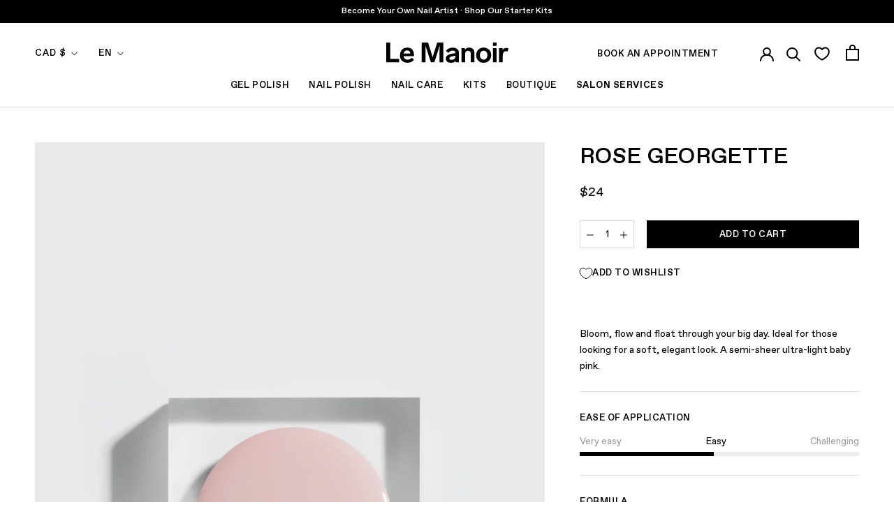

--- FILE ---
content_type: text/html; charset=utf-8
request_url: https://lemanoir.com/en/collections/gelcare-colors/products/rose-georgette
body_size: 65741
content:
<!doctype html>

<html class="no-js" lang="en">
  <head>
<link rel='preconnect dns-prefetch' href='https://api.config-security.com/' crossorigin />
<link rel='preconnect dns-prefetch' href='https://conf.config-security.com/' crossorigin />
<link rel='preconnect dns-prefetch' href='https://whale.camera/' crossorigin />
<script>
/* >> TriplePixel :: start*/
window.TriplePixelData={TripleName:"le-manoir-mtl.myshopify.com",ver:"2.11",plat:"SHOPIFY",isHeadless:false},function(W,H,A,L,E,_,B,N){function O(U,T,P,H,R){void 0===R&&(R=!1),H=new XMLHttpRequest,P?(H.open("POST",U,!0),H.setRequestHeader("Content-Type","application/json")):H.open("GET",U,!0),H.send(JSON.stringify(P||{})),H.onreadystatechange=function(){4===H.readyState&&200===H.status?(R=H.responseText,U.includes(".txt")?eval(R):P||(N[B]=R)):(299<H.status||H.status<200)&&T&&!R&&(R=!0,O(U,T-1,P))}}if(N=window,!N[H+"sn"]){N[H+"sn"]=1,L=function(){return Date.now().toString(36)+"_"+Math.random().toString(36)};try{A.setItem(H,1+(0|A.getItem(H)||0)),(E=JSON.parse(A.getItem(H+"U")||"[]")).push({u:location.href,r:document.referrer,t:Date.now(),id:L()}),A.setItem(H+"U",JSON.stringify(E))}catch(e){}var i,m,p;A.getItem('"!nC`')||(_=A,A=N,A[H]||(E=A[H]=function(t,e,a){return void 0===a&&(a=[]),"State"==t?E.s:(W=L(),(E._q=E._q||[]).push([W,t,e].concat(a)),W)},E.s="Installed",E._q=[],E.ch=W,B="configSecurityConfModel",N[B]=1,O("https://conf.config-security.com/model",5),i=L(),m=A[atob("c2NyZWVu")],_.setItem("di_pmt_wt",i),p={id:i,action:"profile",avatar:_.getItem("auth-security_rand_salt_"),time:m[atob("d2lkdGg=")]+":"+m[atob("aGVpZ2h0")],host:A.TriplePixelData.TripleName,plat:A.TriplePixelData.plat,url:window.location.href,ref:document.referrer,ver:A.TriplePixelData.ver},O("https://api.config-security.com/event",5,p),O("https://whale.camera/live/dot.txt",5)))}}("","TriplePixel",localStorage);
/* << TriplePixel :: end*/
</script>
<link rel='preconnect dns-prefetch' href='https://triplewhale-pixel.web.app/' crossorigin />
<link rel='preconnect dns-prefetch' href='https://triplewhale-pixel.web.app/' crossorigin />
<script>
/* >> TriplePixel :: start*/
window.TriplePixelData={TripleName:"le-manoir-mtl.myshopify.com",ver:"1.9.0"},function(W,H,A,L,E,_,B,N){function O(U,T,P,H,R){void 0===R&&(R=!1),H=new XMLHttpRequest,P?(H.open("POST",U,!0),H.setRequestHeader("Content-Type","application/json")):H.open("GET",U,!0),H.send(JSON.stringify(P||{})),H.onreadystatechange=function(){4===H.readyState&&200===H.status?(R=H.responseText,U.includes(".txt")?eval(R):P||(N[B]=R)):(299<H.status||H.status<200)&&T&&!R&&(R=!0,O(U,T-1))}}if(N=window,!N[H+"sn"]){N[H+"sn"]=1;try{A.setItem(H,1+(0|A.getItem(H)||0)),(E=JSON.parse(A.getItem(H+"U")||"[]")).push(location.href),A.setItem(H+"U",JSON.stringify(E))}catch(e){}var i,m,p;A.getItem('"!nC`')||(_=A,A=N,A[H]||(L=function(){return Date.now().toString(36)+"_"+Math.random().toString(36)},E=A[H]=function(t,e){return"State"==t?E.s:(W=L(),(E._q=E._q||[]).push([W,t,e]),W)},E.s="Installed",E._q=[],E.ch=W,B="configSecurityConfModel",N[B]=1,O("//conf.config-security.com/model",5),i=L(),m=A[atob("c2NyZWVu")],_.setItem("di_pmt_wt",i),p={id:i,action:"profile",avatar:_.getItem("auth-security_rand_salt_"),time:m[atob("d2lkdGg=")]+":"+m[atob("aGVpZ2h0")],host:A.TriplePixelData.TripleName,url:window.location.href,ref:document.referrer,ver:window.TriplePixelData.ver},O("//api.config-security.com/",5,p),O("//triplewhale-pixel.web.app/dot1.9.txt",5)))}}("","TriplePixel",localStorage);
/* << TriplePixel :: end*/
</script>
    <meta charset="utf-8">
    <meta http-equiv="X-UA-Compatible" content="IE=edge,chrome=1">
    <meta name="viewport" content="width=device-width, initial-scale=1.0, height=device-height, minimum-scale=1.0, maximum-scale=1.0">
    <meta name="theme-color" content="">
    
    <!-- Google Tag Manager -->
    <script>
window.dataLayer = window.dataLayer || [];
    </script>
    <script>(function(w,d,s,l,i){w[l]=w[l]||[];w[l].push({'gtm.start':
    new Date().getTime(),event:'gtm.js'});var f=d.getElementsByTagName(s)[0],
    j=d.createElement(s),dl=l!='dataLayer'?'&l='+l:'';j.async=true;j.src=
    'https://www.googletagmanager.com/gtm.js?id='+i+dl;f.parentNode.insertBefore(j,f);
    })(window,document,'script','dataLayer','GTM-KDCDS8H');</script>
    <!-- End Google Tag Manager -->
    
        <!-- Global site tag (gtag.js) - Google Analytics -->
    

    <script>window.Mangomint = window.Mangomint || {}; window.Mangomint.CompanyId = 175496;</script><script src="https://booking.mangomint.com/app.js" async></script><title>
      Gelcare UV Gel Nail Polish - Rose Georgette &ndash; Le Manoir®
    </title><meta name="description" content="A semi-sheer ultra-light baby pink. Gelcare products are free of 10 harmful chemical ingredients commonly found in nail polish."><link rel="canonical" href="https://lemanoir.com/en/products/rose-georgette"><link rel="shortcut icon" href="//lemanoir.com/cdn/shop/files/favicon1_2c52cd48-6512-4426-bf62-88256b4472df_96x.png?v=1613787079" type="image/png"><meta property="og:type" content="product">
  <meta property="og:title" content="Rose Georgette"><meta property="og:image" content="http://lemanoir.com/cdn/shop/files/Puddle_RoseGeorgette_WEB.jpg?v=1713272488">
    <meta property="og:image:secure_url" content="https://lemanoir.com/cdn/shop/files/Puddle_RoseGeorgette_WEB.jpg?v=1713272488">
    <meta property="og:image:width" content="1333">
    <meta property="og:image:height" content="2000"><meta property="product:price:amount" content="24.00">
  <meta property="product:price:currency" content="CAD"><meta property="og:description" content="A semi-sheer ultra-light baby pink. Gelcare products are free of 10 harmful chemical ingredients commonly found in nail polish."><meta property="og:url" content="https://lemanoir.com/en/products/rose-georgette">
<meta property="og:site_name" content="Le Manoir®"><meta name="twitter:card" content="summary"><meta name="twitter:title" content="Rose Georgette">
  <meta name="twitter:description" content="Bloom, flow and float through your big day. Ideal for those looking for a soft, elegant look. A semi-sheer ultra-light baby pink.">
  <meta name="twitter:image" content="https://lemanoir.com/cdn/shop/files/Puddle_RoseGeorgette_WEB_600x600_crop_center.jpg?v=1713272488">
    <style>
  

  :root {
    --heading-font-family : 'Favorit Std', helvetica, sans-serif, sans-serif;
    --heading-font-weight : 500;
    --heading-font-style  : normal;

    --text-font-family : 'Favorit Std', helvetica, sans-serif, sans-serif;
    --text-font-weight : 400;
    --text-font-style  : normal;

    --base-text-font-size   : 18px;
    --default-text-font-size: 14px;--background          : #ffffff;
    --background-rgb      : 255, 255, 255;
    --light-background    : #f7f7f7;
    --light-background-rgb: 247, 247, 247;
    --heading-color       : #000000;
    --text-color          : #000000;
    --text-color-rgb      : 0, 0, 0;
    --text-color-light    : #000000;
    --text-color-light-rgb: 0, 0, 0;
    --link-color          : #616161;
    --link-color-rgb      : 97, 97, 97;
    --border-color        : #d9d9d9;
    --border-color-rgb    : 217, 217, 217;

    --button-background    : #000000;
    --button-background-rgb: 0, 0, 0;
    --button-text-color    : #ffffff;

    --accent-button-background    : #000000;
    --accent-button-background-rgb: 0, 0, 0;
    --accent-button-text-color    : #ffffff;

    --header-background       : #ffffff;
    --header-heading-color    : #000000;
    --header-light-text-color : #000000;
    --header-border-color     : #d9d9d9;

    --footer-background    : #f7f7f7;
    --footer-text-color    : #000000;
    --footer-heading-color : #000000;
    --footer-border-color  : #d2d2d2;

    --navigation-background      : #ffffff;
    --navigation-background-rgb  : 255, 255, 255;
    --navigation-text-color      : #000000;
    --navigation-text-color-light: rgba(0, 0, 0, 0.5);
    --navigation-border-color    : rgba(0, 0, 0, 0.25);

    --newsletter-popup-background     : #f7f7f7;
    --newsletter-popup-text-color     : #000000;
    --newsletter-popup-text-color-rgb : 0, 0, 0;

    --secondary-elements-background       : #000000;
    --secondary-elements-background-rgb   : 0, 0, 0;
    --secondary-elements-text-color       : #f7f7f7;
    --secondary-elements-text-color-light : rgba(247, 247, 247, 0.5);
    --secondary-elements-border-color     : rgba(247, 247, 247, 0.25);

    --product-sale-price-color    : #f94c43;
    --product-sale-price-color-rgb: 249, 76, 67;

    /* Products */

    --horizontal-spacing-four-products-per-row: 40px;
        --horizontal-spacing-two-products-per-row : 40px;

    --vertical-spacing-four-products-per-row: 60px;
        --vertical-spacing-two-products-per-row : 75px;

    /* Animation */
    --drawer-transition-timing: cubic-bezier(0.645, 0.045, 0.355, 1);
    --header-base-height: 80px; /* We set a default for browsers that do not support CSS variables */

    /* Cursors */
    --cursor-zoom-in-svg    : url(//lemanoir.com/cdn/shop/t/278/assets/cursor-zoom-in.svg?v=113252420152744022261768233212);
    --cursor-zoom-in-2x-svg : url(//lemanoir.com/cdn/shop/t/278/assets/cursor-zoom-in-2x.svg?v=31344141627644540281768233212);
  }
</style>

<script>
  // IE11 does not have support for CSS variables, so we have to polyfill them
  if (!(((window || {}).CSS || {}).supports && window.CSS.supports('(--a: 0)'))) {
    const script = document.createElement('script');
    script.type = 'text/javascript';
    script.src = 'https://cdn.jsdelivr.net/npm/css-vars-ponyfill@2';
    script.onload = function() {
      cssVars({});
    };

    document.getElementsByTagName('head')[0].appendChild(script);
  }
</script>


    <script>window.performance && window.performance.mark && window.performance.mark('shopify.content_for_header.start');</script><meta name="google-site-verification" content="9Yy__TsrflKS9slDMQ-g5WgAsW-OBjwnLlN6iKA9vjg">
<meta name="google-site-verification" content="qirmv2eaOH3cmKTkjO9ohDkg8MEPUSvje8Q7JN9P66Y">
<meta id="shopify-digital-wallet" name="shopify-digital-wallet" content="/2688254017/digital_wallets/dialog">
<meta name="shopify-checkout-api-token" content="0ba274bd0538f50ba3c478451eb4218d">
<link rel="alternate" hreflang="x-default" href="https://lemanoir.com/products/rose-georgette">
<link rel="alternate" hreflang="fr" href="https://lemanoir.com/products/rose-georgette">
<link rel="alternate" hreflang="en" href="https://lemanoir.com/en/products/rose-georgette">
<link rel="alternate" type="application/json+oembed" href="https://lemanoir.com/en/products/rose-georgette.oembed">
<script async="async" src="/checkouts/internal/preloads.js?locale=en-CA"></script>
<link rel="preconnect" href="https://shop.app" crossorigin="anonymous">
<script async="async" src="https://shop.app/checkouts/internal/preloads.js?locale=en-CA&shop_id=2688254017" crossorigin="anonymous"></script>
<script id="apple-pay-shop-capabilities" type="application/json">{"shopId":2688254017,"countryCode":"CA","currencyCode":"CAD","merchantCapabilities":["supports3DS"],"merchantId":"gid:\/\/shopify\/Shop\/2688254017","merchantName":"Le Manoir®","requiredBillingContactFields":["postalAddress","email","phone"],"requiredShippingContactFields":["postalAddress","email","phone"],"shippingType":"shipping","supportedNetworks":["visa","masterCard","amex","discover","interac","jcb"],"total":{"type":"pending","label":"Le Manoir®","amount":"1.00"},"shopifyPaymentsEnabled":true,"supportsSubscriptions":true}</script>
<script id="shopify-features" type="application/json">{"accessToken":"0ba274bd0538f50ba3c478451eb4218d","betas":["rich-media-storefront-analytics"],"domain":"lemanoir.com","predictiveSearch":true,"shopId":2688254017,"locale":"en"}</script>
<script>var Shopify = Shopify || {};
Shopify.shop = "le-manoir-mtl.myshopify.com";
Shopify.locale = "en";
Shopify.currency = {"active":"CAD","rate":"1.0"};
Shopify.country = "CA";
Shopify.theme = {"name":"Manoir 2.19.9: Post Après Ski","id":188791619953,"schema_name":"Prestige","schema_version":"4.9.10","theme_store_id":null,"role":"main"};
Shopify.theme.handle = "null";
Shopify.theme.style = {"id":null,"handle":null};
Shopify.cdnHost = "lemanoir.com/cdn";
Shopify.routes = Shopify.routes || {};
Shopify.routes.root = "/en/";</script>
<script type="module">!function(o){(o.Shopify=o.Shopify||{}).modules=!0}(window);</script>
<script>!function(o){function n(){var o=[];function n(){o.push(Array.prototype.slice.apply(arguments))}return n.q=o,n}var t=o.Shopify=o.Shopify||{};t.loadFeatures=n(),t.autoloadFeatures=n()}(window);</script>
<script>
  window.ShopifyPay = window.ShopifyPay || {};
  window.ShopifyPay.apiHost = "shop.app\/pay";
  window.ShopifyPay.redirectState = null;
</script>
<script id="shop-js-analytics" type="application/json">{"pageType":"product"}</script>
<script defer="defer" async type="module" src="//lemanoir.com/cdn/shopifycloud/shop-js/modules/v2/client.init-shop-cart-sync_BdyHc3Nr.en.esm.js"></script>
<script defer="defer" async type="module" src="//lemanoir.com/cdn/shopifycloud/shop-js/modules/v2/chunk.common_Daul8nwZ.esm.js"></script>
<script type="module">
  await import("//lemanoir.com/cdn/shopifycloud/shop-js/modules/v2/client.init-shop-cart-sync_BdyHc3Nr.en.esm.js");
await import("//lemanoir.com/cdn/shopifycloud/shop-js/modules/v2/chunk.common_Daul8nwZ.esm.js");

  window.Shopify.SignInWithShop?.initShopCartSync?.({"fedCMEnabled":true,"windoidEnabled":true});

</script>
<script>
  window.Shopify = window.Shopify || {};
  if (!window.Shopify.featureAssets) window.Shopify.featureAssets = {};
  window.Shopify.featureAssets['shop-js'] = {"shop-cart-sync":["modules/v2/client.shop-cart-sync_QYOiDySF.en.esm.js","modules/v2/chunk.common_Daul8nwZ.esm.js"],"init-fed-cm":["modules/v2/client.init-fed-cm_DchLp9rc.en.esm.js","modules/v2/chunk.common_Daul8nwZ.esm.js"],"shop-button":["modules/v2/client.shop-button_OV7bAJc5.en.esm.js","modules/v2/chunk.common_Daul8nwZ.esm.js"],"init-windoid":["modules/v2/client.init-windoid_DwxFKQ8e.en.esm.js","modules/v2/chunk.common_Daul8nwZ.esm.js"],"shop-cash-offers":["modules/v2/client.shop-cash-offers_DWtL6Bq3.en.esm.js","modules/v2/chunk.common_Daul8nwZ.esm.js","modules/v2/chunk.modal_CQq8HTM6.esm.js"],"shop-toast-manager":["modules/v2/client.shop-toast-manager_CX9r1SjA.en.esm.js","modules/v2/chunk.common_Daul8nwZ.esm.js"],"init-shop-email-lookup-coordinator":["modules/v2/client.init-shop-email-lookup-coordinator_UhKnw74l.en.esm.js","modules/v2/chunk.common_Daul8nwZ.esm.js"],"pay-button":["modules/v2/client.pay-button_DzxNnLDY.en.esm.js","modules/v2/chunk.common_Daul8nwZ.esm.js"],"avatar":["modules/v2/client.avatar_BTnouDA3.en.esm.js"],"init-shop-cart-sync":["modules/v2/client.init-shop-cart-sync_BdyHc3Nr.en.esm.js","modules/v2/chunk.common_Daul8nwZ.esm.js"],"shop-login-button":["modules/v2/client.shop-login-button_D8B466_1.en.esm.js","modules/v2/chunk.common_Daul8nwZ.esm.js","modules/v2/chunk.modal_CQq8HTM6.esm.js"],"init-customer-accounts-sign-up":["modules/v2/client.init-customer-accounts-sign-up_C8fpPm4i.en.esm.js","modules/v2/client.shop-login-button_D8B466_1.en.esm.js","modules/v2/chunk.common_Daul8nwZ.esm.js","modules/v2/chunk.modal_CQq8HTM6.esm.js"],"init-shop-for-new-customer-accounts":["modules/v2/client.init-shop-for-new-customer-accounts_CVTO0Ztu.en.esm.js","modules/v2/client.shop-login-button_D8B466_1.en.esm.js","modules/v2/chunk.common_Daul8nwZ.esm.js","modules/v2/chunk.modal_CQq8HTM6.esm.js"],"init-customer-accounts":["modules/v2/client.init-customer-accounts_dRgKMfrE.en.esm.js","modules/v2/client.shop-login-button_D8B466_1.en.esm.js","modules/v2/chunk.common_Daul8nwZ.esm.js","modules/v2/chunk.modal_CQq8HTM6.esm.js"],"shop-follow-button":["modules/v2/client.shop-follow-button_CkZpjEct.en.esm.js","modules/v2/chunk.common_Daul8nwZ.esm.js","modules/v2/chunk.modal_CQq8HTM6.esm.js"],"lead-capture":["modules/v2/client.lead-capture_BntHBhfp.en.esm.js","modules/v2/chunk.common_Daul8nwZ.esm.js","modules/v2/chunk.modal_CQq8HTM6.esm.js"],"checkout-modal":["modules/v2/client.checkout-modal_CfxcYbTm.en.esm.js","modules/v2/chunk.common_Daul8nwZ.esm.js","modules/v2/chunk.modal_CQq8HTM6.esm.js"],"shop-login":["modules/v2/client.shop-login_Da4GZ2H6.en.esm.js","modules/v2/chunk.common_Daul8nwZ.esm.js","modules/v2/chunk.modal_CQq8HTM6.esm.js"],"payment-terms":["modules/v2/client.payment-terms_MV4M3zvL.en.esm.js","modules/v2/chunk.common_Daul8nwZ.esm.js","modules/v2/chunk.modal_CQq8HTM6.esm.js"]};
</script>
<script>(function() {
  var isLoaded = false;
  function asyncLoad() {
    if (isLoaded) return;
    isLoaded = true;
    var urls = ["https:\/\/cdn.506.io\/eg\/script.js?shop=le-manoir-mtl.myshopify.com","https:\/\/static.dla.group\/dm-timer.js?shop=le-manoir-mtl.myshopify.com","https:\/\/gc.shopkeepertools.com\/skt_brandedgc_start.js?shop=le-manoir-mtl.myshopify.com","https:\/\/zubrcommerce.s3-us-west-2.amazonaws.com\/variable-products\/variable-loader.js?shop=le-manoir-mtl.myshopify.com","https:\/\/woolyfeed-tags.nyc3.cdn.digitaloceanspaces.com\/le-manoir-mtl.myshopify.com\/1532206435.js?shop=le-manoir-mtl.myshopify.com","https:\/\/woolyfeed-tags.nyc3.cdn.digitaloceanspaces.com\/le-manoir-mtl.myshopify.com\/1532206435.js?shop=le-manoir-mtl.myshopify.com","https:\/\/stack-discounts.merchantyard.com\/js\/integrations\/script.js?v=1105\u0026shop=le-manoir-mtl.myshopify.com","https:\/\/s3.eu-west-1.amazonaws.com\/production-klarna-il-shopify-osm\/d3bc5d6366701989e2db5a93793900883f2d31a6\/le-manoir-mtl.myshopify.com-1768568085519.js?shop=le-manoir-mtl.myshopify.com"];
    for (var i = 0; i < urls.length; i++) {
      var s = document.createElement('script');
      s.type = 'text/javascript';
      s.async = true;
      s.src = urls[i];
      var x = document.getElementsByTagName('script')[0];
      x.parentNode.insertBefore(s, x);
    }
  };
  if(window.attachEvent) {
    window.attachEvent('onload', asyncLoad);
  } else {
    window.addEventListener('load', asyncLoad, false);
  }
})();</script>
<script id="__st">var __st={"a":2688254017,"offset":-18000,"reqid":"fcff306b-233d-49f1-8bcc-0fb5593da5ae-1768996962","pageurl":"lemanoir.com\/en\/collections\/gelcare-colors\/products\/rose-georgette","u":"ba0d30c0f2d2","p":"product","rtyp":"product","rid":7081955819585};</script>
<script>window.ShopifyPaypalV4VisibilityTracking = true;</script>
<script id="captcha-bootstrap">!function(){'use strict';const t='contact',e='account',n='new_comment',o=[[t,t],['blogs',n],['comments',n],[t,'customer']],c=[[e,'customer_login'],[e,'guest_login'],[e,'recover_customer_password'],[e,'create_customer']],r=t=>t.map((([t,e])=>`form[action*='/${t}']:not([data-nocaptcha='true']) input[name='form_type'][value='${e}']`)).join(','),a=t=>()=>t?[...document.querySelectorAll(t)].map((t=>t.form)):[];function s(){const t=[...o],e=r(t);return a(e)}const i='password',u='form_key',d=['recaptcha-v3-token','g-recaptcha-response','h-captcha-response',i],f=()=>{try{return window.sessionStorage}catch{return}},m='__shopify_v',_=t=>t.elements[u];function p(t,e,n=!1){try{const o=window.sessionStorage,c=JSON.parse(o.getItem(e)),{data:r}=function(t){const{data:e,action:n}=t;return t[m]||n?{data:e,action:n}:{data:t,action:n}}(c);for(const[e,n]of Object.entries(r))t.elements[e]&&(t.elements[e].value=n);n&&o.removeItem(e)}catch(o){console.error('form repopulation failed',{error:o})}}const l='form_type',E='cptcha';function T(t){t.dataset[E]=!0}const w=window,h=w.document,L='Shopify',v='ce_forms',y='captcha';let A=!1;((t,e)=>{const n=(g='f06e6c50-85a8-45c8-87d0-21a2b65856fe',I='https://cdn.shopify.com/shopifycloud/storefront-forms-hcaptcha/ce_storefront_forms_captcha_hcaptcha.v1.5.2.iife.js',D={infoText:'Protected by hCaptcha',privacyText:'Privacy',termsText:'Terms'},(t,e,n)=>{const o=w[L][v],c=o.bindForm;if(c)return c(t,g,e,D).then(n);var r;o.q.push([[t,g,e,D],n]),r=I,A||(h.body.append(Object.assign(h.createElement('script'),{id:'captcha-provider',async:!0,src:r})),A=!0)});var g,I,D;w[L]=w[L]||{},w[L][v]=w[L][v]||{},w[L][v].q=[],w[L][y]=w[L][y]||{},w[L][y].protect=function(t,e){n(t,void 0,e),T(t)},Object.freeze(w[L][y]),function(t,e,n,w,h,L){const[v,y,A,g]=function(t,e,n){const i=e?o:[],u=t?c:[],d=[...i,...u],f=r(d),m=r(i),_=r(d.filter((([t,e])=>n.includes(e))));return[a(f),a(m),a(_),s()]}(w,h,L),I=t=>{const e=t.target;return e instanceof HTMLFormElement?e:e&&e.form},D=t=>v().includes(t);t.addEventListener('submit',(t=>{const e=I(t);if(!e)return;const n=D(e)&&!e.dataset.hcaptchaBound&&!e.dataset.recaptchaBound,o=_(e),c=g().includes(e)&&(!o||!o.value);(n||c)&&t.preventDefault(),c&&!n&&(function(t){try{if(!f())return;!function(t){const e=f();if(!e)return;const n=_(t);if(!n)return;const o=n.value;o&&e.removeItem(o)}(t);const e=Array.from(Array(32),(()=>Math.random().toString(36)[2])).join('');!function(t,e){_(t)||t.append(Object.assign(document.createElement('input'),{type:'hidden',name:u})),t.elements[u].value=e}(t,e),function(t,e){const n=f();if(!n)return;const o=[...t.querySelectorAll(`input[type='${i}']`)].map((({name:t})=>t)),c=[...d,...o],r={};for(const[a,s]of new FormData(t).entries())c.includes(a)||(r[a]=s);n.setItem(e,JSON.stringify({[m]:1,action:t.action,data:r}))}(t,e)}catch(e){console.error('failed to persist form',e)}}(e),e.submit())}));const S=(t,e)=>{t&&!t.dataset[E]&&(n(t,e.some((e=>e===t))),T(t))};for(const o of['focusin','change'])t.addEventListener(o,(t=>{const e=I(t);D(e)&&S(e,y())}));const B=e.get('form_key'),M=e.get(l),P=B&&M;t.addEventListener('DOMContentLoaded',(()=>{const t=y();if(P)for(const e of t)e.elements[l].value===M&&p(e,B);[...new Set([...A(),...v().filter((t=>'true'===t.dataset.shopifyCaptcha))])].forEach((e=>S(e,t)))}))}(h,new URLSearchParams(w.location.search),n,t,e,['guest_login'])})(!0,!0)}();</script>
<script integrity="sha256-4kQ18oKyAcykRKYeNunJcIwy7WH5gtpwJnB7kiuLZ1E=" data-source-attribution="shopify.loadfeatures" defer="defer" src="//lemanoir.com/cdn/shopifycloud/storefront/assets/storefront/load_feature-a0a9edcb.js" crossorigin="anonymous"></script>
<script crossorigin="anonymous" defer="defer" src="//lemanoir.com/cdn/shopifycloud/storefront/assets/shopify_pay/storefront-65b4c6d7.js?v=20250812"></script>
<script data-source-attribution="shopify.dynamic_checkout.dynamic.init">var Shopify=Shopify||{};Shopify.PaymentButton=Shopify.PaymentButton||{isStorefrontPortableWallets:!0,init:function(){window.Shopify.PaymentButton.init=function(){};var t=document.createElement("script");t.src="https://lemanoir.com/cdn/shopifycloud/portable-wallets/latest/portable-wallets.en.js",t.type="module",document.head.appendChild(t)}};
</script>
<script data-source-attribution="shopify.dynamic_checkout.buyer_consent">
  function portableWalletsHideBuyerConsent(e){var t=document.getElementById("shopify-buyer-consent"),n=document.getElementById("shopify-subscription-policy-button");t&&n&&(t.classList.add("hidden"),t.setAttribute("aria-hidden","true"),n.removeEventListener("click",e))}function portableWalletsShowBuyerConsent(e){var t=document.getElementById("shopify-buyer-consent"),n=document.getElementById("shopify-subscription-policy-button");t&&n&&(t.classList.remove("hidden"),t.removeAttribute("aria-hidden"),n.addEventListener("click",e))}window.Shopify?.PaymentButton&&(window.Shopify.PaymentButton.hideBuyerConsent=portableWalletsHideBuyerConsent,window.Shopify.PaymentButton.showBuyerConsent=portableWalletsShowBuyerConsent);
</script>
<script data-source-attribution="shopify.dynamic_checkout.cart.bootstrap">document.addEventListener("DOMContentLoaded",(function(){function t(){return document.querySelector("shopify-accelerated-checkout-cart, shopify-accelerated-checkout")}if(t())Shopify.PaymentButton.init();else{new MutationObserver((function(e,n){t()&&(Shopify.PaymentButton.init(),n.disconnect())})).observe(document.body,{childList:!0,subtree:!0})}}));
</script>
<script id='scb4127' type='text/javascript' async='' src='https://lemanoir.com/cdn/shopifycloud/privacy-banner/storefront-banner.js'></script><link id="shopify-accelerated-checkout-styles" rel="stylesheet" media="screen" href="https://lemanoir.com/cdn/shopifycloud/portable-wallets/latest/accelerated-checkout-backwards-compat.css" crossorigin="anonymous">
<style id="shopify-accelerated-checkout-cart">
        #shopify-buyer-consent {
  margin-top: 1em;
  display: inline-block;
  width: 100%;
}

#shopify-buyer-consent.hidden {
  display: none;
}

#shopify-subscription-policy-button {
  background: none;
  border: none;
  padding: 0;
  text-decoration: underline;
  font-size: inherit;
  cursor: pointer;
}

#shopify-subscription-policy-button::before {
  box-shadow: none;
}

      </style>

<script>window.performance && window.performance.mark && window.performance.mark('shopify.content_for_header.end');</script>

    <link rel="stylesheet" href="//lemanoir.com/cdn/shop/t/278/assets/theme.css?v=171685588355243541291768233174">

    <script>
      // This allows to expose several variables to the global scope, to be used in scripts
      window.theme = {
        pageType: "product",
        moneyFormat: "${{amount}}",
        moneyWithCurrencyFormat: "${{amount}} CAD",
        currentCurrency: "CAD",
        productImageSize: "tall",
        searchMode: "product,article,page",
        showPageTransition: true,
        showElementStaggering: true,
        showImageZooming: true
      };

      window.routes = {
        rootUrl: "\/en",
        cartUrl: "\/en\/cart",
        cartAddUrl: "\/en\/cart\/add",
        cartChangeUrl: "\/en\/cart\/change",
        searchUrl: "\/en\/search",
        productRecommendationsUrl: "\/en\/recommendations\/products"
      };

      window.languages = {
        cartAddDiscount: "Add Discount",
        cartEditDiscount: "Add Discount",
        cartAddNote: "Add Order Note",
        cartEditNote: "Edit Order Note",
        productImageLoadingError: "This image could not be loaded. Please try to reload the page.",
        productFormAddToCart: "Add to cart",
        productFormUnavailable: "Unavailable",
        productFormSoldOut: "Sold Out",
        shippingEstimatorOneResult: "1 option available:",
        shippingEstimatorMoreResults: "{{count}} options available:",
        shippingEstimatorNoResults: "No shipping could be found"
      };

      window.lazySizesConfig = {
        loadHidden: false,
        hFac: 0.5,
        expFactor: 2,
        ricTimeout: 150,
        lazyClass: 'Image--lazyLoad',
        loadingClass: 'Image--lazyLoading',
        loadedClass: 'Image--lazyLoaded'
      };

      document.documentElement.className = document.documentElement.className.replace('no-js', 'js');
      document.documentElement.style.setProperty('--window-height', window.innerHeight + 'px');

      // We do a quick detection of some features (we could use Modernizr but for so little...)
      (function() {
        document.documentElement.className += ((window.CSS && window.CSS.supports('(position: sticky) or (position: -webkit-sticky)')) ? ' supports-sticky' : ' no-supports-sticky');
        document.documentElement.className += (window.matchMedia('(-moz-touch-enabled: 1), (hover: none)')).matches ? ' no-supports-hover' : ' supports-hover';
      }());
    </script>


    <script src="//lemanoir.com/cdn/shop/t/278/assets/lazysizes.min.js?v=174358363404432586981768233164" async></script><!-- Apr. 30, 2025: "fetch" feature excluded since it caused issues on mobile Chrome  -->
    <script src="https://polyfill-fastly.net/v3/polyfill.min.js?unknown=polyfill&features=Element.prototype.closest,Element.prototype.remove,Element.prototype.classList,Array.prototype.includes,Array.prototype.fill,Object.assign,CustomEvent,IntersectionObserver,IntersectionObserverEntry,URL" defer></script>
    <script src="//lemanoir.com/cdn/shop/t/278/assets/libs.min.js?v=26178543184394469741768233165" defer></script>
    <script src="//lemanoir.com/cdn/shop/t/278/assets/theme.js?v=160838223456652163741768233174" defer></script>

    <script>
      (function () {
        window.onpageshow = function() {
          if (window.theme.showPageTransition) {
            var pageTransition = document.querySelector('.PageTransition');

            if (pageTransition) {
              pageTransition.style.visibility = 'visible';
              pageTransition.style.opacity = '0';
            }
          }

          // When the page is loaded from the cache, we have to reload the cart content
          document.documentElement.dispatchEvent(new CustomEvent('cart:refresh', {
            bubbles: true
          }));
        };
      })();
    </script>

    
<link type="text/css" href="//lemanoir.com/cdn/shop/t/278/assets/layout.theme.css?v=123992196429246266201768233212" rel="stylesheet">
    
<script type="text/javascript" src="//lemanoir.com/cdn/shop/t/278/assets/vendors@layout.theme.bundle.js?v=176916110270571275431768233176" defer="defer"></script><script type="text/javascript" src="//lemanoir.com/cdn/shop/t/278/assets/layout.theme.js?v=94415335228784707921768233164" defer="defer"></script><link rel="prefetch" href="//lemanoir.com/cdn/shop/t/278/assets/template.collection.js?v=33872263004685731541768233168" as="script"><link rel="prefetch" href="//lemanoir.com/cdn/shop/t/278/assets/template.index.js?v=142226166769054281941768233169" as="script"><script type="text/javascript" src="//lemanoir.com/cdn/shop/t/278/assets/template.product.js?v=128718708329323694171768233172" defer="defer"></script><link rel="prefetch" href="//lemanoir.com/cdn/shop/t/278/assets/template.login.js?v=101994941814630897731768233170" as="script"><link rel="prefetch" href="//lemanoir.com/cdn/shop/t/278/assets/template.register.js?v=71023017607945452751768233173" as="script">

    
  <script type="application/ld+json">
  {
    "@context": "http://schema.org",
    "@type": "Product",
    "offers": [{
          "@type": "Offer",
          "name": "Default Title",
          "availability":"https://schema.org/InStock",
          "price": 24.0,
          "priceCurrency": "CAD",
          "priceValidUntil": "2026-01-31","sku": "GCLR0145","url": "/en/products/rose-georgette?variant=40824403853377"
        }
],
      "gtin12": "628098811911",
      "productId": "628098811911",
    "brand": {
      "name": "GELCARE™️"
    },
    "name": "Rose Georgette",
    "description": "Bloom, flow and float through your big day. Ideal for those looking for a soft, elegant look. A semi-sheer ultra-light baby pink.",
    "category": "Gel Polish",
    "url": "/en/products/rose-georgette",
    "sku": "GCLR0145",
    "image": {
      "@type": "ImageObject",
      "url": "https://lemanoir.com/cdn/shop/files/Puddle_RoseGeorgette_WEB_1024x.jpg?v=1713272488",
      "image": "https://lemanoir.com/cdn/shop/files/Puddle_RoseGeorgette_WEB_1024x.jpg?v=1713272488",
      "name": "Rose Georgette",
      "width": "1024",
      "height": "1024"
    }
  }
  </script>



  <script type="application/ld+json">
  {
    "@context": "http://schema.org",
    "@type": "BreadcrumbList",
  "itemListElement": [{
      "@type": "ListItem",
      "position": 1,
      "name": "Translation missing: en.general.breadcrumb.home",
      "item": "https://lemanoir.com"
    },{
          "@type": "ListItem",
          "position": 2,
          "name": "GEL POLISH",
          "item": "https://lemanoir.com/en/collections/gelcare-colors"
        }, {
          "@type": "ListItem",
          "position": 3,
          "name": "Rose Georgette",
          "item": "https://lemanoir.com/en/collections/gelcare-colors/products/rose-georgette"
        }]
  }
  </script>


    







<!--begin-boost-pfs-filter-css-->
  <link rel="preload stylesheet" href="//lemanoir.com/cdn/shop/t/278/assets/boost-pfs-instant-search.css?v=157996887185951427261768233212" as="style"><link href="//lemanoir.com/cdn/shop/t/278/assets/boost-pfs-custom.css?v=117110237701707647071768233212" rel="stylesheet" type="text/css" media="all" />

<!--end-boost-pfs-filter-css-->




<!-- Hotjar Tracking Code for www.lemanoir.com -->
<script>
    (function(h,o,t,j,a,r){
        h.hj=h.hj||function(){(h.hj.q=h.hj.q||[]).push(arguments)};
        h._hjSettings={hjid:2552579,hjsv:6};
        a=o.getElementsByTagName('head')[0];
        r=o.createElement('script');r.async=1;
        r.src=t+h._hjSettings.hjid+j+h._hjSettings.hjsv;
        a.appendChild(r);
    })(window,document,'https://static.hotjar.com/c/hotjar-','.js?sv=');
</script>





 
  <script src="//lemanoir.com/cdn/shop/t/278/assets/variable-products.js?v=175559514211050149271768233176" type="text/javascript" defer></script>

 <!-- BEGIN app block: shopify://apps/klaviyo-email-marketing-sms/blocks/klaviyo-onsite-embed/2632fe16-c075-4321-a88b-50b567f42507 -->












  <script async src="https://static.klaviyo.com/onsite/js/VimFAt/klaviyo.js?company_id=VimFAt"></script>
  <script>!function(){if(!window.klaviyo){window._klOnsite=window._klOnsite||[];try{window.klaviyo=new Proxy({},{get:function(n,i){return"push"===i?function(){var n;(n=window._klOnsite).push.apply(n,arguments)}:function(){for(var n=arguments.length,o=new Array(n),w=0;w<n;w++)o[w]=arguments[w];var t="function"==typeof o[o.length-1]?o.pop():void 0,e=new Promise((function(n){window._klOnsite.push([i].concat(o,[function(i){t&&t(i),n(i)}]))}));return e}}})}catch(n){window.klaviyo=window.klaviyo||[],window.klaviyo.push=function(){var n;(n=window._klOnsite).push.apply(n,arguments)}}}}();</script>

  
    <script id="viewed_product">
      if (item == null) {
        var _learnq = _learnq || [];

        var MetafieldReviews = null
        var MetafieldYotpoRating = null
        var MetafieldYotpoCount = null
        var MetafieldLooxRating = null
        var MetafieldLooxCount = null
        var okendoProduct = null
        var okendoProductReviewCount = null
        var okendoProductReviewAverageValue = null
        try {
          // The following fields are used for Customer Hub recently viewed in order to add reviews.
          // This information is not part of __kla_viewed. Instead, it is part of __kla_viewed_reviewed_items
          MetafieldReviews = {};
          MetafieldYotpoRating = null
          MetafieldYotpoCount = null
          MetafieldLooxRating = null
          MetafieldLooxCount = null

          okendoProduct = null
          // If the okendo metafield is not legacy, it will error, which then requires the new json formatted data
          if (okendoProduct && 'error' in okendoProduct) {
            okendoProduct = null
          }
          okendoProductReviewCount = okendoProduct ? okendoProduct.reviewCount : null
          okendoProductReviewAverageValue = okendoProduct ? okendoProduct.reviewAverageValue : null
        } catch (error) {
          console.error('Error in Klaviyo onsite reviews tracking:', error);
        }

        var item = {
          Name: "Rose Georgette",
          ProductID: 7081955819585,
          Categories: ["*All Products*","*BACKTOSCHOOL24*","*FLASH15*","*GELCARE + Toyo*","*Gelcare Colours (No Kit)*","*GELCARE*","*Pro Lounge*","__Layering Guide","All Products","Allergens Warning","Après-Ski Palette","BB Creams","Beneath the Sun","Best Sellers","Black Friday","Boxing Day","Boxing Day - 20% Off","Bridal Capsule","BSE","Canada Day Sale","Core Collection","GEL POLISH","Gel Polish","Gel Polish (24$ ONLY)","Gel Polish All Products","Gel Polish Best Sellers","Gel Polish Colours","Gelcare Affiliate Products","GELCARE Favorites","GELCARE Products Promo","Gelcare USA 2023 Ingredients","Gelcare\/Treasure Box Affiliate Products","Pinks of the moment","Polish Colours","Spring Warehouse Sale","Summer Nails Sale","Tariffs","Trending (Gel Colours)","Trending Colours","Winter Warehouse Sale"],
          ImageURL: "https://lemanoir.com/cdn/shop/files/Puddle_RoseGeorgette_WEB_grande.jpg?v=1713272488",
          URL: "https://lemanoir.com/en/products/rose-georgette",
          Brand: "GELCARE™️",
          Price: "$24.00",
          Value: "24.00",
          CompareAtPrice: "$0.00"
        };
        _learnq.push(['track', 'Viewed Product', item]);
        _learnq.push(['trackViewedItem', {
          Title: item.Name,
          ItemId: item.ProductID,
          Categories: item.Categories,
          ImageUrl: item.ImageURL,
          Url: item.URL,
          Metadata: {
            Brand: item.Brand,
            Price: item.Price,
            Value: item.Value,
            CompareAtPrice: item.CompareAtPrice
          },
          metafields:{
            reviews: MetafieldReviews,
            yotpo:{
              rating: MetafieldYotpoRating,
              count: MetafieldYotpoCount,
            },
            loox:{
              rating: MetafieldLooxRating,
              count: MetafieldLooxCount,
            },
            okendo: {
              rating: okendoProductReviewAverageValue,
              count: okendoProductReviewCount,
            }
          }
        }]);
      }
    </script>
  




  <script>
    window.klaviyoReviewsProductDesignMode = false
  </script>







<!-- END app block --><!-- BEGIN app block: shopify://apps/eg-auto-add-to-cart/blocks/app-embed/0f7d4f74-1e89-4820-aec4-6564d7e535d2 -->










  
    <script
      async
      type="text/javascript"
      src="https://cdn.506.io/eg/script.js?shop=le-manoir-mtl.myshopify.com&v=7"
    ></script>
  



  <meta id="easygift-shop" itemid="c2hvcF8kXzE3Njg5OTY5NjI=" content="{&quot;isInstalled&quot;:true,&quot;installedOn&quot;:&quot;2021-07-12T18:49:04.003Z&quot;,&quot;appVersion&quot;:&quot;3.0&quot;,&quot;subscriptionName&quot;:&quot;Unlimited&quot;,&quot;cartAnalytics&quot;:true,&quot;freeTrialEndsOn&quot;:null,&quot;settings&quot;:{&quot;reminderBannerStyle&quot;:{&quot;position&quot;:{&quot;horizontal&quot;:&quot;right&quot;,&quot;vertical&quot;:&quot;bottom&quot;},&quot;primaryColor&quot;:&quot;#000000&quot;,&quot;cssStyles&quot;:&quot;&quot;,&quot;headerText&quot;:&quot;Click here to reopen missed deals&quot;,&quot;subHeaderText&quot;:null,&quot;showImage&quot;:false,&quot;imageUrl&quot;:&quot;https:\/\/cdn.506.io\/eg\/eg_notification_default_512x512.png&quot;,&quot;displayAfter&quot;:5,&quot;closingMode&quot;:&quot;doNotAutoClose&quot;,&quot;selfcloseAfter&quot;:5,&quot;reshowBannerAfter&quot;:&quot;everyNewSession&quot;},&quot;addedItemIdentifier&quot;:&quot;_Gifted&quot;,&quot;ignoreOtherAppLineItems&quot;:null,&quot;customVariantsInfoLifetimeMins&quot;:1440,&quot;redirectPath&quot;:null,&quot;ignoreNonStandardCartRequests&quot;:false,&quot;bannerStyle&quot;:{&quot;position&quot;:{&quot;horizontal&quot;:&quot;right&quot;,&quot;vertical&quot;:&quot;bottom&quot;},&quot;primaryColor&quot;:&quot;#000000&quot;,&quot;cssStyles&quot;:&quot;&quot;},&quot;themePresetId&quot;:&quot;2&quot;,&quot;notificationStyle&quot;:{&quot;position&quot;:{&quot;horizontal&quot;:&quot;right&quot;,&quot;vertical&quot;:&quot;bottom&quot;},&quot;primaryColor&quot;:&quot;#3A3A3A&quot;,&quot;duration&quot;:&quot;3.0&quot;,&quot;cssStyles&quot;:&quot;#aca-notifications-wrapper {\n  display: block;\n  right: 0;\n  bottom: 0;\n  position: fixed;\n  z-index: 99999999;\n  max-height: 100%;\n  overflow: auto;\n}\n.aca-notification-container {\n  display: flex;\n  flex-direction: row;\n  text-align: left;\n  font-size: 16px;\n  margin: 12px;\n  padding: 8px;\n  border: 1px solid #EBE5DC;\n  background-color: #FFFFFF;\n  width: fit-content;\n  border-radius: 2px;\n  opacity: 0;\n  transition: opacity 0.4s ease-in-out;\n}\n.aca-notification-container .aca-notification-image {\n  display: flex;\n  align-items: center;\n  justify-content: center;\n  min-height: 60px;\n  min-width: 60px;\n  height: 60px;\n  width: 60px;\n  background-color: #FFFFFF;\n  margin: 8px;\n}\n.aca-notification-image img {\n  display: block;\n  max-width: 100%;\n  max-height: 100%;\n  width: auto;\n  height: auto;\n  border-radius: 2px;\n}\n.aca-notification-container .aca-notification-text {\n  flex-grow: 1;\n  margin: 8px;\n  max-width: 260px;\n}\n.aca-notification-heading {\n  font-size: 24px;\n  margin: 0 0 0.3em 0;\n  line-height: normal;\n  word-break: break-word;\n  line-height: 1.2;\n  max-height: 3.6em;\n  overflow: hidden;\n  color: #3A3A3A;\n}\n.aca-notification-subheading {\n  font-size: 18px;\n  margin: 0;\n  line-height: normal;\n  word-break: break-all;\n  line-height: 1.4;\n  max-height: 5.6em;\n  overflow: hidden;\n  color: #3A3A3A;\n}\n@media screen and (max-width: 450px) {\n  #aca-notifications-wrapper {\n    left: 0;\n    right: 0;\n  }\n  .aca-notification-container {\n    width: auto;\n  }\n  .aca-notification-container .aca-notification-text {\n    max-width: none;\n  }\n}\n@media screen and (max-width: 700px) {\n  #aca-modal {\n    overflow-y: auto !important;\n    -webkit-overflow-scrolling: touch;\n  }\n\n  #aca-modal-wrapper {\n    flex-direction: column !important;\n    align-items: flex-start !important;\n    max-height: 90vh !important;\n    overflow-y: auto !important;\n    width: 90% !important;\n  }\n\n  #aca-modal-container {\n    max-height: none !important;\n  }\n\n  #aca-products-container {\n    flex-direction: column !important;\n    align-items: center !important;\n  }\n\n  #aca-products-container .aca-product {\n    margin: 20px 0 !important;\n    width: 100% !important;\n  }\n}\n@media screen and (max-width: 700px) {\n  #aca-products-container {\n    display: flex !important;\n    flex-wrap: nowrap !important;\n    overflow-x: auto !important;\n    overflow-y: hidden !important;\n    -webkit-overflow-scrolling: touch !important;\n    scroll-snap-type: x mandatory;\n    gap: 20px;\n    padding-bottom: 10px;\n    padding-left: 10px;\n  }\n\n  #aca-products-container::-webkit-scrollbar {\n    display: none; \/* masque la barre de scroll *\/\n  }\n\n  #aca-products-container .aca-product {\n    flex: 0 0 80% !important;\n    scroll-snap-align: start;\n    width: auto !important;\n    margin: 0 !important;\n  }\n}&quot;,&quot;hasCustomizations&quot;:true},&quot;fetchCartData&quot;:false,&quot;useLocalStorage&quot;:{&quot;expiryMinutes&quot;:null,&quot;enabled&quot;:false},&quot;popupStyle&quot;:{&quot;closeModalOutsideClick&quot;:true,&quot;priceShowZeroDecimals&quot;:true,&quot;primaryColor&quot;:&quot;#121212&quot;,&quot;secondaryColor&quot;:&quot;#1D1E1E&quot;,&quot;cssStyles&quot;:&quot;#aca-modal {\n  position: fixed;\n  left: 0;\n  top: 0;\n  width: 100%;\n  height: 100%;\n  background: rgba(0, 0, 0, 0.5);\n  z-index: 99999999;\n  overflow-x: hidden;\n  overflow-y: auto;\n  display: block;\n}\n#aca-modal-wrapper {\n  display: flex;\n  align-items: center;\n  width: 80%;\n  height: auto;\n  max-width: 1000px;\n  min-height: calc(100% - 60px);\n  margin: 30px auto;\n}\n#aca-modal-container {\n  position: relative;\n  display: flex;\n  flex-direction: column;\n  align-items: center;\n  justify-content: center;\n  box-shadow: 0 0 1.5rem rgba(17, 17, 17, 0.7);\n  width: 100%;\n  padding: 20px;\n  background-color: #FFFFFF;\n}\n#aca-close-icon-container {\n  position: absolute;\n  top: 12px;\n  right: 12px;\n  width: 25px;\n  display: none;\n}\n#aca-close-icon {\n  stroke: #333333;\n}\n#aca-modal-headline {\n  text-align: center;\n  letter-spacing: -0,5px;\n  line-height: 1.2;\n  font-weight: 500;\n  text-transform: uppercase;\n  margin: 0.5em 0;\n  font-size: 24px;\n  color: #000000;\n}\n#aca-modal-subheadline {\n  text-align: center;\n  margin: 0 0 0.5em 0;\n  font-size: 16px;\n  line-height: 1.2;\n  color: #292929;\n}\n#aca-products-container {\n  display: flex;\n  align-items: flex-start;\n  justify-content: center;\n  flex-wrap: wrap;\n  width: 85%;\n}\n#aca-products-container .aca-product {\n  text-align: center;\n  margin: 30px;\n  width: 250px;\n}\n.aca-product-image {\n  display: flex;\n  align-items: center;\n  justify-content: center;\n  width: 100%;\n  height: 200px;\n  background-color: #FFFFFF;\n  margin-bottom: 1em;\n}\n.aca-product-image img {\n  display: block;\n  max-width: 100%;\n  max-height: 250px;\n  width: auto;\n  height: auto;\n}\n.aca-product-name {\n  color: #000000;\n  line-height: inherit;\n  letter-spacing: 0.52px;\n  font-weight: 500;\n  text-transform: uppercase;\n  font-size: 15px;\n}\n.aca-product-price {\n  color: #FF3300;\n  letter-spacing: 0.52px;\n  text-decoration: line-through;\n  line-height: inherit;\n  font-size: 13px;\n}\n\n.aca-product-dropdown {\n  position: relative;\n  display: flex;\n  align-items: center;\n  cursor: pointer;\n  width: 100%;\n  height: 42px;\n  background-color: #FFFFFF;\n  line-height: inherit;\n  margin-bottom: 1em;\n}\n.aca-product-dropdown .dropdown-icon {\n  position: absolute;\n  right: 8px;\n  height: 12px;\n  width: 12px;\n  fill: #E1E3E4;\n}\n.aca-product-dropdown select::before,\n.aca-product-dropdown select::after {\n  box-sizing: border-box;\n}\nselect.aca-product-dropdown::-ms-expand {\n  display: none;\n}\n.aca-product-dropdown select {\n  box-sizing: border-box;\n  background-color: transparent;\n  border: none;\n  margin: 0;\n  cursor: inherit;\n  line-height: inherit;\n  outline: none;\n  -moz-appearance: none;\n  -webkit-appearance: none;\n  appearance: none;\n  background-image: none;\n  border-top-left-radius: 0;\n  border-top-right-radius: 0;\n  border-bottom-right-radius: 0;\n  border-bottom-left-radius: 0;\n  z-index: 1;\n  width: 100%;\n  height: 100%;\n  cursor: pointer;\n  border: 1px solid #E1E3E4;\n  border-radius: 2px;\n  color: #333333;\n  padding: 0 30px 0 10px;\n  font-size: 13px;\n  text-transform: uppercase;\n  letter-spacing: 0.52px;\n}\n.aca-product-button {\n  border: none;\n  cursor: pointer;\n  width: 100%;\n  height: 42px;\n  background-color: #121212;\n  text-transform: uppercase;\n  line-height: inherit;\n  border: 1px solid transparent;\n  border-radius: 2px;\n  font-size: 13px;\n  letter-spacing: 0.52px;\n  font-weight: 500;\n  color: #FFFFFF;\n  font-weight: bold;\n}\n#aca-bottom-close {\n  cursor: pointer;\n  color: #595959;\n  text-decoration: underline;\n  font-weight: 400;\n  font-size: 15px;\n  text-transform: uppercase;\n  letter-spacing: 0.52px;\n}\n@media screen and (max-width: 700px) {\n  #aca-products-container {\n    justify-content: center;\n    width: 90%;\n    padding: 0;\n  }\n}\n@media screen and (max-width: 450px) {\n  #aca-modal-wrapper {\n    width: 90%;\n  }\n  #aca-products-container {\n    width: 90%;\n  }\n  #aca-close-icon-container {\n    display: block;\n  }\n  #aca-products-container .aca-product {\n    width: 90%;\n    margin: 20px 0;\n  }\n  .aca-product-image {\n    height: auto;\n  }\n}\n@media screen and (max-width: 700px) {\n  #aca-modal {\n    overflow-y: auto !important;\n    -webkit-overflow-scrolling: touch !important;\n    height: 100vh !important;\n  }\n\n  #aca-modal-wrapper {\n    flex-direction: column !important;\n    align-items: center !important;\n    max-height: 90vh !important;\n    overflow-y: auto !important;\n    width: 90% !important;\n  }\n\n  #aca-modal-container {\n    max-height: none !important;\n  }\n\n  #aca-products-container {\n    display: flex !important;\n    flex-direction: column !important;\n    align-items: center !important;\n    justify-content: flex-start !important;\n    overflow-y: auto !important;\n    gap: 20px;\n    width: 100% !important;\n  }\n\n  #aca-products-container .aca-product {\n    width: 100% !important;\n    margin: 10px 0 !important;\n  }\n\n  #aca-close-icon-container {\n    display: block !important;\n  }\n}\n@media screen and (max-width: 700px) {\n  \/* Modal principal doit autoriser le scroll *\/\n  #aca-modal {\n    overflow-y: auto !important;\n    overflow-x: hidden !important;\n    -webkit-overflow-scrolling: touch !important;\n    height: 100vh !important;\n  }\n\n  \/* Wrapper = conteneur interne du popup *\/\n  #aca-modal-wrapper {\n    flex-direction: column !important;\n    align-items: center !important;\n    justify-content: flex-start !important;\n    width: 90% !important;\n    height: auto !important;\n    max-height: 90vh !important;\n    overflow-y: auto !important;\n  }\n\n  \/* Conteneur du contenu principal *\/\n  #aca-modal-container {\n    max-height: none !important;\n    overflow: visible !important;\n    width: 100% !important;\n  }\n\n  \/* Conteneur des produits : layout vertical, scrollable si nécessaire *\/\n  #aca-products-container {\n    display: flex !important;\n    flex-direction: column !important;\n    align-items: center !important;\n    justify-content: flex-start !important;\n    gap: 20px !important;\n    width: 100% !important;\n    overflow-y: visible !important;\n  }\n\n  \/* Chaque produit prend presque toute la largeur *\/\n  #aca-products-container .aca-product {\n    width: 100% !important;\n    margin: 10px 0 !important;\n  }\n\n  \/* Rendre visible le bouton de fermeture *\/\n  #aca-close-icon-container {\n    display: block !important;\n  }\n}\n&quot;,&quot;hasCustomizations&quot;:true,&quot;addButtonText&quot;:&quot;Add to Cart · Free&quot;,&quot;dismissButtonText&quot;:&quot;Close&quot;,&quot;outOfStockButtonText&quot;:&quot;Out of Stock&quot;,&quot;imageUrl&quot;:null,&quot;showProductLink&quot;:false,&quot;subscriptionLabel&quot;:&quot;Subscription Plan&quot;},&quot;refreshAfterBannerClick&quot;:false,&quot;disableReapplyRules&quot;:false,&quot;disableReloadOnFailedAddition&quot;:false,&quot;autoReloadCartPage&quot;:false,&quot;ajaxRedirectPath&quot;:null,&quot;allowSimultaneousRequests&quot;:false,&quot;applyRulesOnCheckout&quot;:true,&quot;enableCartCtrlOverrides&quot;:true,&quot;customRedirectFromCart&quot;:null,&quot;scriptSettings&quot;:{&quot;branding&quot;:{&quot;show&quot;:false,&quot;removalRequestSent&quot;:null},&quot;productPageRedirection&quot;:{&quot;enabled&quot;:false,&quot;products&quot;:[],&quot;redirectionURL&quot;:&quot;\/&quot;},&quot;debugging&quot;:{&quot;enabled&quot;:false,&quot;enabledOn&quot;:null,&quot;stringifyObj&quot;:false},&quot;enableBuyNowInterceptions&quot;:false,&quot;removeProductsAddedFromExpiredRules&quot;:false,&quot;useFinalPrice&quot;:false,&quot;hideGiftedPropertyText&quot;:false,&quot;fetchCartDataBeforeRequest&quot;:false,&quot;customCSS&quot;:null,&quot;delayUpdates&quot;:2000,&quot;decodePayload&quot;:false,&quot;hideAlertsOnFrontend&quot;:false,&quot;removeEGPropertyFromSplitActionLineItems&quot;:false,&quot;fetchProductInfoFromSavedDomain&quot;:false},&quot;accessToEnterprise&quot;:false},&quot;translations&quot;:{&quot;fr&quot;:{&quot;reminderBannerStyle&quot;:{&quot;headerText&quot;:&quot;Click here to reopen missed deals&quot;,&quot;subHeaderText&quot;:&quot;&quot;,&quot;imageUrl&quot;:&quot;https:\/\/cdn.506.io\/eg\/eg_notification_default_512x512.png&quot;},&quot;popupStyle&quot;:{&quot;addButtonText&quot;:&quot;Ajouter au panier · Gratuit&quot;,&quot;dismissButtonText&quot;:&quot;Fermer&quot;,&quot;outOfStockButtonText&quot;:&quot;Out of Stock&quot;,&quot;subscriptionLabel&quot;:&quot;Subscription Plan&quot;,&quot;imageUrl&quot;:&quot;&quot;}}},&quot;defaultLocale&quot;:&quot;en&quot;,&quot;shopDomain&quot;:&quot;lemanoir.com&quot;}">


<script defer>
  (async function() {
    try {

      const blockVersion = "v3"
      if (blockVersion != "v3") {
        return
      }

      let metaErrorFlag = false;
      if (metaErrorFlag) {
        return
      }

      // Parse metafields as JSON
      const metafields = {"easygift-rule-61323177aebd7900173bf813":{"schedule":{"enabled":false,"starts":null,"ends":null},"trigger":{"productTags":{"targets":[],"collectionInfo":null,"sellingPlan":null},"collectionSellingPlanType":null,"type":"collection","minCartValue":null,"hasUpperCartValue":false,"upperCartValue":null,"condition":null,"conditionMin":null,"conditionMax":null,"products":[],"collections":[{"_id":"61323177aebd7900173bf814","id":95545753665,"gid":"gid:\/\/shopify\/Collection\/95545753665","name":"Rings","handle":"rings","image":{"id":"gid:\/\/shopify\/CollectionImage\/1612389580865","originalSrc":"https:\/\/cdn.shopify.com\/s\/files\/1\/0026\/8825\/4017\/collections\/TB_Rings.png?v=1628087150"}}]},"action":{"notification":{"enabled":false,"headerText":null,"subHeaderText":null,"showImage":false,"imageUrl":""},"discount":{"title":null,"id":null,"createdByEasyGift":false,"easygiftAppDiscount":false,"issue":null,"value":null,"discountType":null,"type":null,"code":null},"popupOptions":{"persistPopup":false,"rewardQuantity":1,"showDiscountedPrice":true,"hideOOSItems":false,"showVariantsSeparately":false,"headline":null,"subHeadline":null,"showItemsPrice":false,"popupDismissable":false,"subscriptionLabel":"Subscription Plan","imageUrl":null},"banner":{"enabled":false,"headerText":null,"imageUrl":null,"subHeaderText":null,"showImage":false,"displayAfter":"5","closingMode":"doNotAutoClose","selfcloseAfter":"5","reshowBannerAfter":"everyNewSession","redirectLink":null},"addAvailableProducts":false,"type":"addAutomatically","products":[{"name":"Ring Sizer - Default Title","variantId":"39424401735745","variantGid":"gid:\/\/shopify\/ProductVariant\/39424401735745","productGid":"gid:\/\/shopify\/Product\/6598927089729","quantity":1,"handle":"ring-sizer"}],"limit":1,"preventProductRemoval":true},"targeting":{"link":{"cookieLifetime":14,"destination":null,"data":null},"additionalCriteria":{"geo":{"include":[],"exclude":[]},"customerTagsExcluded":[],"hasOrderCountMax":false,"orderCountMax":null,"hasTotalSpentMax":null,"totalSpentMax":null,"type":null,"customerTags":[],"customerId":[],"orderCount":null,"totalSpent":null},"type":"all"},"settings":{"showReminderBanner":false,"worksInReverse":true,"runsOncePerSession":false,"preventAddedItemPurchase":true},"translations":null,"_id":"61323177aebd7900173bf813","active":true,"name":"Ring Sizer","store":"60ec8e990d3587b96aaddeb3","__v":0,"shop":"le-manoir-mtl"},"easygift-rule-618ab9c56f12280017cd8498":{"schedule":{"enabled":false,"starts":null,"ends":null},"trigger":{"productTags":{"targets":[],"collectionInfo":null,"sellingPlan":null},"promoCode":null,"promoCodeDiscount":null,"conditionMax":null,"collectionSellingPlanType":null,"type":"productsInclude","minCartValue":null,"hasUpperCartValue":false,"upperCartValue":null,"condition":"all","conditionMin":null,"products":[{"name":"Midnight Velvet - Default Title","variantId":39499597447233,"variantGid":"gid:\/\/shopify\/ProductVariant\/39499597447233","productGid":"gid:\/\/shopify\/Product\/6649695338561","handle":"midnight-velvet","sellingPlans":[],"alerts":[],"_id":"618aba046f12280017cd84a1"}],"collections":[]},"action":{"notification":{"enabled":false,"headerText":null,"subHeaderText":null,"showImage":false,"imageUrl":""},"discount":{"easygiftAppDiscount":false,"type":null,"id":null,"title":null,"createdByEasyGift":false,"code":null,"issue":null,"discountType":null,"value":null},"popupOptions":{"headline":null,"subHeadline":null,"showItemsPrice":false,"showVariantsSeparately":false,"popupDismissable":false,"imageUrl":null,"persistPopup":false,"rewardQuantity":1,"showDiscountedPrice":false,"hideOOSItems":false},"banner":{"enabled":false,"headerText":null,"subHeaderText":null,"showImage":false,"imageUrl":null,"displayAfter":"5","closingMode":"doNotAutoClose","selfcloseAfter":"5","reshowBannerAfter":"everyNewSession","redirectLink":null},"addAvailableProducts":false,"type":"addAutomatically","products":[{"name":"Gel Magnet - Default Title","variantId":"39499600789569","variantGid":"gid:\/\/shopify\/ProductVariant\/39499600789569","productGid":"gid:\/\/shopify\/Product\/6649697566785","quantity":1,"handle":"gel-magnet"}],"limit":5,"preventProductRemoval":false},"targeting":{"link":{"destination":null,"data":null,"cookieLifetime":14},"additionalCriteria":{"geo":{"include":[],"exclude":[]},"type":null,"customerTags":[],"customerTagsExcluded":[],"customerId":[],"orderCount":null,"hasOrderCountMax":false,"orderCountMax":null,"totalSpent":null,"hasTotalSpentMax":false,"totalSpentMax":null},"type":"all"},"settings":{"showReminderBanner":false,"worksInReverse":true,"runsOncePerSession":false,"preventAddedItemPurchase":true},"_id":"618ab9c56f12280017cd8498","active":true,"name":"Magnetic Velvet Gel - Midnight","store":"60ec8e990d3587b96aaddeb3","__v":0,"shop":"le-manoir-mtl","updatedAt":"2026-01-13T14:37:50.161Z","translations":null},"easygift-rule-618aba376f12280017cd84a2":{"schedule":{"enabled":false,"starts":null,"ends":null},"trigger":{"productTags":{"targets":[],"collectionInfo":null,"sellingPlan":null},"promoCode":null,"promoCodeDiscount":null,"conditionMax":null,"collectionSellingPlanType":null,"type":"productsInclude","minCartValue":null,"hasUpperCartValue":false,"upperCartValue":null,"condition":"all","conditionMin":null,"products":[{"name":"Green Velvet - Default Title","variantId":39499597840449,"variantGid":"gid:\/\/shopify\/ProductVariant\/39499597840449","productGid":"gid:\/\/shopify\/Product\/6649695830081","handle":"green-velvet","sellingPlans":[],"alerts":[],"_id":"618aba376f12280017cd84a3"}],"collections":[]},"action":{"notification":{"enabled":false,"headerText":null,"subHeaderText":null,"showImage":false,"imageUrl":""},"discount":{"easygiftAppDiscount":false,"type":null,"id":null,"title":null,"createdByEasyGift":false,"code":null,"issue":null,"discountType":null,"value":null},"popupOptions":{"headline":null,"subHeadline":null,"showItemsPrice":false,"showVariantsSeparately":false,"popupDismissable":false,"imageUrl":null,"persistPopup":false,"rewardQuantity":1,"showDiscountedPrice":false,"hideOOSItems":false},"banner":{"enabled":false,"headerText":null,"subHeaderText":null,"showImage":false,"imageUrl":null,"displayAfter":"5","closingMode":"doNotAutoClose","selfcloseAfter":"5","reshowBannerAfter":"everyNewSession","redirectLink":null},"addAvailableProducts":false,"type":"addAutomatically","products":[{"name":"Gel Magnet - Default Title","variantId":"39499600789569","variantGid":"gid:\/\/shopify\/ProductVariant\/39499600789569","productGid":"gid:\/\/shopify\/Product\/6649697566785","quantity":1,"handle":"gel-magnet"}],"limit":5,"preventProductRemoval":false},"targeting":{"link":{"destination":null,"data":null,"cookieLifetime":14},"additionalCriteria":{"geo":{"include":[],"exclude":[]},"type":null,"customerTags":[],"customerTagsExcluded":[],"customerId":[],"orderCount":null,"hasOrderCountMax":false,"orderCountMax":null,"totalSpent":null,"hasTotalSpentMax":false,"totalSpentMax":null},"type":"all"},"settings":{"showReminderBanner":false,"worksInReverse":true,"runsOncePerSession":false,"preventAddedItemPurchase":true},"_id":"618aba376f12280017cd84a2","active":true,"name":"Magnetic Velvet Gel - Green","store":"60ec8e990d3587b96aaddeb3","__v":0,"shop":"le-manoir-mtl","updatedAt":"2026-01-13T14:36:52.435Z","translations":null},"easygift-rule-618aba626f12280017cd84a4":{"schedule":{"enabled":false,"starts":null,"ends":null},"trigger":{"productTags":{"targets":[],"collectionInfo":null,"sellingPlan":null},"promoCode":null,"promoCodeDiscount":null,"conditionMax":null,"collectionSellingPlanType":null,"type":"productsInclude","minCartValue":null,"hasUpperCartValue":false,"upperCartValue":null,"condition":"all","conditionMin":null,"products":[{"name":"Oyster Velvet - Default Title","variantId":39499598823489,"variantGid":"gid:\/\/shopify\/ProductVariant\/39499598823489","productGid":"gid:\/\/shopify\/Product\/6649696059457","handle":"oyster-velvet","sellingPlans":[],"alerts":[],"_id":"618aba626f12280017cd84a5"}],"collections":[]},"action":{"notification":{"enabled":false,"headerText":null,"subHeaderText":null,"showImage":false,"imageUrl":""},"discount":{"easygiftAppDiscount":false,"type":null,"id":null,"title":null,"createdByEasyGift":false,"code":null,"issue":null,"discountType":null,"value":null},"popupOptions":{"headline":null,"subHeadline":null,"showItemsPrice":false,"showVariantsSeparately":false,"popupDismissable":false,"imageUrl":null,"persistPopup":false,"rewardQuantity":1,"showDiscountedPrice":false,"hideOOSItems":false},"banner":{"enabled":false,"headerText":null,"subHeaderText":null,"showImage":false,"imageUrl":null,"displayAfter":"5","closingMode":"doNotAutoClose","selfcloseAfter":"5","reshowBannerAfter":"everyNewSession","redirectLink":null},"addAvailableProducts":false,"type":"addAutomatically","products":[{"name":"Gel Magnet - Default Title","variantId":"39499600789569","variantGid":"gid:\/\/shopify\/ProductVariant\/39499600789569","productGid":"gid:\/\/shopify\/Product\/6649697566785","quantity":1,"handle":"gel-magnet"}],"limit":5,"preventProductRemoval":false},"targeting":{"link":{"destination":null,"data":null,"cookieLifetime":14},"additionalCriteria":{"geo":{"include":[],"exclude":[]},"type":null,"customerTags":[],"customerTagsExcluded":[],"customerId":[],"orderCount":null,"hasOrderCountMax":false,"orderCountMax":null,"totalSpent":null,"hasTotalSpentMax":false,"totalSpentMax":null},"type":"all"},"settings":{"showReminderBanner":false,"worksInReverse":true,"runsOncePerSession":false,"preventAddedItemPurchase":true},"_id":"618aba626f12280017cd84a4","active":true,"name":"Magnetic Velvet Gel - Oyster","store":"60ec8e990d3587b96aaddeb3","__v":0,"shop":"le-manoir-mtl","updatedAt":"2026-01-13T14:37:29.793Z","translations":null},"easygift-rule-637fc7fd5d16b9001754e774":{"schedule":{"enabled":false,"starts":null,"ends":null},"trigger":{"productTags":{"targets":[],"collectionInfo":null,"sellingPlan":null},"type":"productsInclude","minCartValue":null,"hasUpperCartValue":false,"upperCartValue":null,"condition":"all","conditionMin":null,"conditionMax":null,"collectionSellingPlanType":null,"products":[{"alerts":[],"sellingPlans":[],"_id":"637fc80b5d16b9001754e7d8","variantId":40282187006017,"variantGid":"gid:\/\/shopify\/ProductVariant\/40282187006017","productGid":"gid:\/\/shopify\/Product\/6922092183617","name":"Gold Velvet - Default Title","handle":"gold-velvet"}],"collections":[]},"action":{"notification":{"enabled":false,"headerText":null,"subHeaderText":null,"showImage":false,"imageUrl":""},"discount":{"easygiftAppDiscount":false,"value":null,"discountType":null,"type":null,"id":null,"title":null,"createdByEasyGift":false,"code":null,"issue":null},"popupOptions":{"showDiscountedPrice":true,"hideOOSItems":false,"showVariantsSeparately":false,"headline":null,"subHeadline":null,"showItemsPrice":false,"popupDismissable":false,"subscriptionLabel":"Subscription Plan","imageUrl":null,"persistPopup":false,"rewardQuantity":1},"banner":{"enabled":false,"headerText":null,"imageUrl":null,"subHeaderText":null,"showImage":false,"displayAfter":"5","closingMode":"doNotAutoClose","selfcloseAfter":"5","reshowBannerAfter":"everyNewSession","redirectLink":null},"type":"addAutomatically","products":[{"name":"Gel Magnet - Default Title","variantId":"39499600789569","variantGid":"gid:\/\/shopify\/ProductVariant\/39499600789569","productGid":"gid:\/\/shopify\/Product\/6649697566785","quantity":1,"handle":"gel-magnet"}],"limit":1,"preventProductRemoval":false,"addAvailableProducts":false},"targeting":{"link":{"cookieLifetime":14,"destination":null,"data":null},"additionalCriteria":{"geo":{"include":[],"exclude":[]},"customerTagsExcluded":[],"hasOrderCountMax":false,"orderCountMax":null,"hasTotalSpentMax":null,"totalSpentMax":null,"type":null,"customerTags":[],"customerId":[],"orderCount":null,"totalSpent":null},"type":"all"},"settings":{"showReminderBanner":false,"worksInReverse":true,"runsOncePerSession":false,"preventAddedItemPurchase":true},"translations":null,"_id":"637fc7fd5d16b9001754e774","active":true,"name":"Magnetic Velvet Gel - Gold Velvet","store":"60ec8e990d3587b96aaddeb3","__v":0,"createdAt":"2022-11-24T19:37:33.310Z","updatedAt":"2023-12-20T14:54:40.522Z","shop":"le-manoir-mtl"},"easygift-rule-637fc80e9090aa00175f8105":{"schedule":{"enabled":false,"starts":null,"ends":null},"trigger":{"productTags":{"targets":[],"collectionInfo":null,"sellingPlan":null},"promoCode":null,"promoCodeDiscount":null,"type":"productsInclude","minCartValue":null,"hasUpperCartValue":false,"upperCartValue":null,"condition":"all","conditionMin":null,"conditionMax":null,"collectionSellingPlanType":null,"products":[{"name":"Silver Velvet - Default Title","variantId":40282187137089,"variantGid":"gid:\/\/shopify\/ProductVariant\/40282187137089","productGid":"gid:\/\/shopify\/Product\/6922092249153","handle":"silver-velvet","sellingPlans":[],"alerts":[],"_id":"637fc822c8b85b0017da5db2"}],"collections":[]},"action":{"notification":{"enabled":false,"headerText":null,"subHeaderText":null,"showImage":false,"imageUrl":""},"discount":{"easygiftAppDiscount":false,"type":null,"id":null,"title":null,"createdByEasyGift":false,"code":null,"issue":null,"discountType":null,"value":null},"popupOptions":{"headline":null,"subHeadline":null,"showItemsPrice":false,"showVariantsSeparately":false,"popupDismissable":false,"imageUrl":null,"persistPopup":false,"rewardQuantity":1,"showDiscountedPrice":false,"hideOOSItems":false},"banner":{"enabled":false,"headerText":null,"subHeaderText":null,"showImage":false,"imageUrl":null,"displayAfter":"5","closingMode":"doNotAutoClose","selfcloseAfter":"5","reshowBannerAfter":"everyNewSession","redirectLink":null},"type":"addAutomatically","products":[{"name":"Gel Magnet - Default Title","variantId":"39499600789569","variantGid":"gid:\/\/shopify\/ProductVariant\/39499600789569","productGid":"gid:\/\/shopify\/Product\/6649697566785","quantity":1,"handle":"gel-magnet"}],"limit":5,"preventProductRemoval":false,"addAvailableProducts":false},"targeting":{"link":{"destination":null,"data":null,"cookieLifetime":14},"additionalCriteria":{"geo":{"include":[],"exclude":[]},"type":null,"customerTags":[],"customerTagsExcluded":[],"customerId":[],"orderCount":null,"hasOrderCountMax":false,"orderCountMax":null,"totalSpent":null,"hasTotalSpentMax":false,"totalSpentMax":null},"type":"all"},"settings":{"showReminderBanner":false,"worksInReverse":true,"runsOncePerSession":false,"preventAddedItemPurchase":true},"_id":"637fc80e9090aa00175f8105","active":true,"name":"Magnetic Velvet Gel - Silver Velvet","store":"60ec8e990d3587b96aaddeb3","__v":0,"createdAt":"2022-11-24T19:37:50.517Z","updatedAt":"2026-01-13T14:37:12.200Z","shop":"le-manoir-mtl","translations":null}};

      // Process metafields in JavaScript
      let savedRulesArray = [];
      for (const [key, value] of Object.entries(metafields)) {
        if (value) {
          for (const prop in value) {
            // avoiding Object.Keys for performance gain -- no need to make an array of keys.
            savedRulesArray.push(value);
            break;
          }
        }
      }

      const metaTag = document.createElement('meta');
      metaTag.id = 'easygift-rules';
      metaTag.content = JSON.stringify(savedRulesArray);
      metaTag.setAttribute('itemid', 'cnVsZXNfJF8xNzY4OTk2OTYy');

      document.head.appendChild(metaTag);
      } catch (err) {
        
      }
  })();
</script>


  <script
    type="text/javascript"
    defer
  >

    (function () {
      try {
        window.EG_INFO = window.EG_INFO || {};
        var shopInfo = {"isInstalled":true,"installedOn":"2021-07-12T18:49:04.003Z","appVersion":"3.0","subscriptionName":"Unlimited","cartAnalytics":true,"freeTrialEndsOn":null,"settings":{"reminderBannerStyle":{"position":{"horizontal":"right","vertical":"bottom"},"primaryColor":"#000000","cssStyles":"","headerText":"Click here to reopen missed deals","subHeaderText":null,"showImage":false,"imageUrl":"https:\/\/cdn.506.io\/eg\/eg_notification_default_512x512.png","displayAfter":5,"closingMode":"doNotAutoClose","selfcloseAfter":5,"reshowBannerAfter":"everyNewSession"},"addedItemIdentifier":"_Gifted","ignoreOtherAppLineItems":null,"customVariantsInfoLifetimeMins":1440,"redirectPath":null,"ignoreNonStandardCartRequests":false,"bannerStyle":{"position":{"horizontal":"right","vertical":"bottom"},"primaryColor":"#000000","cssStyles":""},"themePresetId":"2","notificationStyle":{"position":{"horizontal":"right","vertical":"bottom"},"primaryColor":"#3A3A3A","duration":"3.0","cssStyles":"#aca-notifications-wrapper {\n  display: block;\n  right: 0;\n  bottom: 0;\n  position: fixed;\n  z-index: 99999999;\n  max-height: 100%;\n  overflow: auto;\n}\n.aca-notification-container {\n  display: flex;\n  flex-direction: row;\n  text-align: left;\n  font-size: 16px;\n  margin: 12px;\n  padding: 8px;\n  border: 1px solid #EBE5DC;\n  background-color: #FFFFFF;\n  width: fit-content;\n  border-radius: 2px;\n  opacity: 0;\n  transition: opacity 0.4s ease-in-out;\n}\n.aca-notification-container .aca-notification-image {\n  display: flex;\n  align-items: center;\n  justify-content: center;\n  min-height: 60px;\n  min-width: 60px;\n  height: 60px;\n  width: 60px;\n  background-color: #FFFFFF;\n  margin: 8px;\n}\n.aca-notification-image img {\n  display: block;\n  max-width: 100%;\n  max-height: 100%;\n  width: auto;\n  height: auto;\n  border-radius: 2px;\n}\n.aca-notification-container .aca-notification-text {\n  flex-grow: 1;\n  margin: 8px;\n  max-width: 260px;\n}\n.aca-notification-heading {\n  font-size: 24px;\n  margin: 0 0 0.3em 0;\n  line-height: normal;\n  word-break: break-word;\n  line-height: 1.2;\n  max-height: 3.6em;\n  overflow: hidden;\n  color: #3A3A3A;\n}\n.aca-notification-subheading {\n  font-size: 18px;\n  margin: 0;\n  line-height: normal;\n  word-break: break-all;\n  line-height: 1.4;\n  max-height: 5.6em;\n  overflow: hidden;\n  color: #3A3A3A;\n}\n@media screen and (max-width: 450px) {\n  #aca-notifications-wrapper {\n    left: 0;\n    right: 0;\n  }\n  .aca-notification-container {\n    width: auto;\n  }\n  .aca-notification-container .aca-notification-text {\n    max-width: none;\n  }\n}\n@media screen and (max-width: 700px) {\n  #aca-modal {\n    overflow-y: auto !important;\n    -webkit-overflow-scrolling: touch;\n  }\n\n  #aca-modal-wrapper {\n    flex-direction: column !important;\n    align-items: flex-start !important;\n    max-height: 90vh !important;\n    overflow-y: auto !important;\n    width: 90% !important;\n  }\n\n  #aca-modal-container {\n    max-height: none !important;\n  }\n\n  #aca-products-container {\n    flex-direction: column !important;\n    align-items: center !important;\n  }\n\n  #aca-products-container .aca-product {\n    margin: 20px 0 !important;\n    width: 100% !important;\n  }\n}\n@media screen and (max-width: 700px) {\n  #aca-products-container {\n    display: flex !important;\n    flex-wrap: nowrap !important;\n    overflow-x: auto !important;\n    overflow-y: hidden !important;\n    -webkit-overflow-scrolling: touch !important;\n    scroll-snap-type: x mandatory;\n    gap: 20px;\n    padding-bottom: 10px;\n    padding-left: 10px;\n  }\n\n  #aca-products-container::-webkit-scrollbar {\n    display: none; \/* masque la barre de scroll *\/\n  }\n\n  #aca-products-container .aca-product {\n    flex: 0 0 80% !important;\n    scroll-snap-align: start;\n    width: auto !important;\n    margin: 0 !important;\n  }\n}","hasCustomizations":true},"fetchCartData":false,"useLocalStorage":{"expiryMinutes":null,"enabled":false},"popupStyle":{"closeModalOutsideClick":true,"priceShowZeroDecimals":true,"primaryColor":"#121212","secondaryColor":"#1D1E1E","cssStyles":"#aca-modal {\n  position: fixed;\n  left: 0;\n  top: 0;\n  width: 100%;\n  height: 100%;\n  background: rgba(0, 0, 0, 0.5);\n  z-index: 99999999;\n  overflow-x: hidden;\n  overflow-y: auto;\n  display: block;\n}\n#aca-modal-wrapper {\n  display: flex;\n  align-items: center;\n  width: 80%;\n  height: auto;\n  max-width: 1000px;\n  min-height: calc(100% - 60px);\n  margin: 30px auto;\n}\n#aca-modal-container {\n  position: relative;\n  display: flex;\n  flex-direction: column;\n  align-items: center;\n  justify-content: center;\n  box-shadow: 0 0 1.5rem rgba(17, 17, 17, 0.7);\n  width: 100%;\n  padding: 20px;\n  background-color: #FFFFFF;\n}\n#aca-close-icon-container {\n  position: absolute;\n  top: 12px;\n  right: 12px;\n  width: 25px;\n  display: none;\n}\n#aca-close-icon {\n  stroke: #333333;\n}\n#aca-modal-headline {\n  text-align: center;\n  letter-spacing: -0,5px;\n  line-height: 1.2;\n  font-weight: 500;\n  text-transform: uppercase;\n  margin: 0.5em 0;\n  font-size: 24px;\n  color: #000000;\n}\n#aca-modal-subheadline {\n  text-align: center;\n  margin: 0 0 0.5em 0;\n  font-size: 16px;\n  line-height: 1.2;\n  color: #292929;\n}\n#aca-products-container {\n  display: flex;\n  align-items: flex-start;\n  justify-content: center;\n  flex-wrap: wrap;\n  width: 85%;\n}\n#aca-products-container .aca-product {\n  text-align: center;\n  margin: 30px;\n  width: 250px;\n}\n.aca-product-image {\n  display: flex;\n  align-items: center;\n  justify-content: center;\n  width: 100%;\n  height: 200px;\n  background-color: #FFFFFF;\n  margin-bottom: 1em;\n}\n.aca-product-image img {\n  display: block;\n  max-width: 100%;\n  max-height: 250px;\n  width: auto;\n  height: auto;\n}\n.aca-product-name {\n  color: #000000;\n  line-height: inherit;\n  letter-spacing: 0.52px;\n  font-weight: 500;\n  text-transform: uppercase;\n  font-size: 15px;\n}\n.aca-product-price {\n  color: #FF3300;\n  letter-spacing: 0.52px;\n  text-decoration: line-through;\n  line-height: inherit;\n  font-size: 13px;\n}\n\n.aca-product-dropdown {\n  position: relative;\n  display: flex;\n  align-items: center;\n  cursor: pointer;\n  width: 100%;\n  height: 42px;\n  background-color: #FFFFFF;\n  line-height: inherit;\n  margin-bottom: 1em;\n}\n.aca-product-dropdown .dropdown-icon {\n  position: absolute;\n  right: 8px;\n  height: 12px;\n  width: 12px;\n  fill: #E1E3E4;\n}\n.aca-product-dropdown select::before,\n.aca-product-dropdown select::after {\n  box-sizing: border-box;\n}\nselect.aca-product-dropdown::-ms-expand {\n  display: none;\n}\n.aca-product-dropdown select {\n  box-sizing: border-box;\n  background-color: transparent;\n  border: none;\n  margin: 0;\n  cursor: inherit;\n  line-height: inherit;\n  outline: none;\n  -moz-appearance: none;\n  -webkit-appearance: none;\n  appearance: none;\n  background-image: none;\n  border-top-left-radius: 0;\n  border-top-right-radius: 0;\n  border-bottom-right-radius: 0;\n  border-bottom-left-radius: 0;\n  z-index: 1;\n  width: 100%;\n  height: 100%;\n  cursor: pointer;\n  border: 1px solid #E1E3E4;\n  border-radius: 2px;\n  color: #333333;\n  padding: 0 30px 0 10px;\n  font-size: 13px;\n  text-transform: uppercase;\n  letter-spacing: 0.52px;\n}\n.aca-product-button {\n  border: none;\n  cursor: pointer;\n  width: 100%;\n  height: 42px;\n  background-color: #121212;\n  text-transform: uppercase;\n  line-height: inherit;\n  border: 1px solid transparent;\n  border-radius: 2px;\n  font-size: 13px;\n  letter-spacing: 0.52px;\n  font-weight: 500;\n  color: #FFFFFF;\n  font-weight: bold;\n}\n#aca-bottom-close {\n  cursor: pointer;\n  color: #595959;\n  text-decoration: underline;\n  font-weight: 400;\n  font-size: 15px;\n  text-transform: uppercase;\n  letter-spacing: 0.52px;\n}\n@media screen and (max-width: 700px) {\n  #aca-products-container {\n    justify-content: center;\n    width: 90%;\n    padding: 0;\n  }\n}\n@media screen and (max-width: 450px) {\n  #aca-modal-wrapper {\n    width: 90%;\n  }\n  #aca-products-container {\n    width: 90%;\n  }\n  #aca-close-icon-container {\n    display: block;\n  }\n  #aca-products-container .aca-product {\n    width: 90%;\n    margin: 20px 0;\n  }\n  .aca-product-image {\n    height: auto;\n  }\n}\n@media screen and (max-width: 700px) {\n  #aca-modal {\n    overflow-y: auto !important;\n    -webkit-overflow-scrolling: touch !important;\n    height: 100vh !important;\n  }\n\n  #aca-modal-wrapper {\n    flex-direction: column !important;\n    align-items: center !important;\n    max-height: 90vh !important;\n    overflow-y: auto !important;\n    width: 90% !important;\n  }\n\n  #aca-modal-container {\n    max-height: none !important;\n  }\n\n  #aca-products-container {\n    display: flex !important;\n    flex-direction: column !important;\n    align-items: center !important;\n    justify-content: flex-start !important;\n    overflow-y: auto !important;\n    gap: 20px;\n    width: 100% !important;\n  }\n\n  #aca-products-container .aca-product {\n    width: 100% !important;\n    margin: 10px 0 !important;\n  }\n\n  #aca-close-icon-container {\n    display: block !important;\n  }\n}\n@media screen and (max-width: 700px) {\n  \/* Modal principal doit autoriser le scroll *\/\n  #aca-modal {\n    overflow-y: auto !important;\n    overflow-x: hidden !important;\n    -webkit-overflow-scrolling: touch !important;\n    height: 100vh !important;\n  }\n\n  \/* Wrapper = conteneur interne du popup *\/\n  #aca-modal-wrapper {\n    flex-direction: column !important;\n    align-items: center !important;\n    justify-content: flex-start !important;\n    width: 90% !important;\n    height: auto !important;\n    max-height: 90vh !important;\n    overflow-y: auto !important;\n  }\n\n  \/* Conteneur du contenu principal *\/\n  #aca-modal-container {\n    max-height: none !important;\n    overflow: visible !important;\n    width: 100% !important;\n  }\n\n  \/* Conteneur des produits : layout vertical, scrollable si nécessaire *\/\n  #aca-products-container {\n    display: flex !important;\n    flex-direction: column !important;\n    align-items: center !important;\n    justify-content: flex-start !important;\n    gap: 20px !important;\n    width: 100% !important;\n    overflow-y: visible !important;\n  }\n\n  \/* Chaque produit prend presque toute la largeur *\/\n  #aca-products-container .aca-product {\n    width: 100% !important;\n    margin: 10px 0 !important;\n  }\n\n  \/* Rendre visible le bouton de fermeture *\/\n  #aca-close-icon-container {\n    display: block !important;\n  }\n}\n","hasCustomizations":true,"addButtonText":"Add to Cart · Free","dismissButtonText":"Close","outOfStockButtonText":"Out of Stock","imageUrl":null,"showProductLink":false,"subscriptionLabel":"Subscription Plan"},"refreshAfterBannerClick":false,"disableReapplyRules":false,"disableReloadOnFailedAddition":false,"autoReloadCartPage":false,"ajaxRedirectPath":null,"allowSimultaneousRequests":false,"applyRulesOnCheckout":true,"enableCartCtrlOverrides":true,"customRedirectFromCart":null,"scriptSettings":{"branding":{"show":false,"removalRequestSent":null},"productPageRedirection":{"enabled":false,"products":[],"redirectionURL":"\/"},"debugging":{"enabled":false,"enabledOn":null,"stringifyObj":false},"enableBuyNowInterceptions":false,"removeProductsAddedFromExpiredRules":false,"useFinalPrice":false,"hideGiftedPropertyText":false,"fetchCartDataBeforeRequest":false,"customCSS":null,"delayUpdates":2000,"decodePayload":false,"hideAlertsOnFrontend":false,"removeEGPropertyFromSplitActionLineItems":false,"fetchProductInfoFromSavedDomain":false},"accessToEnterprise":false},"translations":{"fr":{"reminderBannerStyle":{"headerText":"Click here to reopen missed deals","subHeaderText":"","imageUrl":"https:\/\/cdn.506.io\/eg\/eg_notification_default_512x512.png"},"popupStyle":{"addButtonText":"Ajouter au panier · Gratuit","dismissButtonText":"Fermer","outOfStockButtonText":"Out of Stock","subscriptionLabel":"Subscription Plan","imageUrl":""}}},"defaultLocale":"en","shopDomain":"lemanoir.com"};
        var productRedirectionEnabled = shopInfo.settings.scriptSettings.productPageRedirection.enabled;
        if (["Unlimited", "Enterprise"].includes(shopInfo.subscriptionName) && productRedirectionEnabled) {
          var products = shopInfo.settings.scriptSettings.productPageRedirection.products;
          if (products.length > 0) {
            var productIds = products.map(function(prod) {
              var productGid = prod.id;
              var productIdNumber = parseInt(productGid.split('/').pop());
              return productIdNumber;
            });
            var productInfo = {"id":7081955819585,"title":"Rose Georgette","handle":"rose-georgette","description":"Bloom, flow and float through your big day. Ideal for those looking for a soft, elegant look. A semi-sheer ultra-light baby pink.","published_at":"2024-04-16T14:45:19-04:00","created_at":"2024-02-27T09:37:01-05:00","vendor":"GELCARE™️","type":"Gel Polish","tags":["__hover:3","__tab1:how-to-use","__tab2:10-free","__tab3:ingredients","Affiliate Commission","BD_20","BF25","BSE","BTS24","Chartreuse","collection:Bridal Capsule","collection:core collection","colour-type:pink","COO:CN","formula:gel","G-159","G-160","G-161","gelcare-categories:bb-cream","gelcare-categories:light","gelcare-categories:neutral","GELCARE™️ Colors","GiftGuide_GELCARE","GP","no-archive","Not a service","null","polish-type:colours","Price Range_20$","Pro Lounge","pro-lounge:bridal","SWS-25","TPO-Compliant","trending:gel-polish","USA 2023 Ingredients","WWS-24"],"price":2400,"price_min":2400,"price_max":2400,"available":true,"price_varies":false,"compare_at_price":null,"compare_at_price_min":0,"compare_at_price_max":0,"compare_at_price_varies":false,"variants":[{"id":40824403853377,"title":"Default Title","option1":"Default Title","option2":null,"option3":null,"sku":"GCLR0145","requires_shipping":true,"taxable":true,"featured_image":null,"available":true,"name":"Rose Georgette","public_title":null,"options":["Default Title"],"price":2400,"weight":62,"compare_at_price":null,"inventory_management":"shopify","barcode":"628098811911","requires_selling_plan":false,"selling_plan_allocations":[],"quantity_rule":{"min":1,"max":null,"increment":1}}],"images":["\/\/lemanoir.com\/cdn\/shop\/files\/Puddle_RoseGeorgette_WEB.jpg?v=1713272488","\/\/lemanoir.com\/cdn\/shop\/files\/RoseGeorgette-1222_WEB_99b4d9fc-8713-4ae8-b22c-40c482e2a603.jpg?v=1756914228","\/\/lemanoir.com\/cdn\/shop\/files\/RoseGeorgette-0671_WEB.jpg?v=1756914228","\/\/lemanoir.com\/cdn\/shop\/files\/RoseGeorgette-0485_WEB.jpg?v=1756914228","\/\/lemanoir.com\/cdn\/shop\/files\/RoseGeorgette_Bottle.jpg?v=1756914228","\/\/lemanoir.com\/cdn\/shop\/files\/RoseGeorgette-0729_WEB.jpg?v=1756914228"],"featured_image":"\/\/lemanoir.com\/cdn\/shop\/files\/Puddle_RoseGeorgette_WEB.jpg?v=1713272488","options":["Title"],"media":[{"alt":null,"id":25054635622465,"position":1,"preview_image":{"aspect_ratio":0.667,"height":2000,"width":1333,"src":"\/\/lemanoir.com\/cdn\/shop\/files\/Puddle_RoseGeorgette_WEB.jpg?v=1713272488"},"aspect_ratio":0.667,"height":2000,"media_type":"image","src":"\/\/lemanoir.com\/cdn\/shop\/files\/Puddle_RoseGeorgette_WEB.jpg?v=1713272488","width":1333},{"alt":null,"id":66750819697009,"position":2,"preview_image":{"aspect_ratio":0.667,"height":2000,"width":1334,"src":"\/\/lemanoir.com\/cdn\/shop\/files\/RoseGeorgette-1222_WEB_99b4d9fc-8713-4ae8-b22c-40c482e2a603.jpg?v=1756914228"},"aspect_ratio":0.667,"height":2000,"media_type":"image","src":"\/\/lemanoir.com\/cdn\/shop\/files\/RoseGeorgette-1222_WEB_99b4d9fc-8713-4ae8-b22c-40c482e2a603.jpg?v=1756914228","width":1334},{"alt":null,"id":66750825005425,"position":3,"preview_image":{"aspect_ratio":0.667,"height":2000,"width":1334,"src":"\/\/lemanoir.com\/cdn\/shop\/files\/RoseGeorgette-0671_WEB.jpg?v=1756914228"},"aspect_ratio":0.667,"height":2000,"media_type":"image","src":"\/\/lemanoir.com\/cdn\/shop\/files\/RoseGeorgette-0671_WEB.jpg?v=1756914228","width":1334},{"alt":null,"id":66750832410993,"position":4,"preview_image":{"aspect_ratio":0.667,"height":2000,"width":1334,"src":"\/\/lemanoir.com\/cdn\/shop\/files\/RoseGeorgette-0485_WEB.jpg?v=1756914228"},"aspect_ratio":0.667,"height":2000,"media_type":"image","src":"\/\/lemanoir.com\/cdn\/shop\/files\/RoseGeorgette-0485_WEB.jpg?v=1756914228","width":1334},{"alt":null,"id":25054625759297,"position":5,"preview_image":{"aspect_ratio":0.667,"height":4796,"width":3198,"src":"\/\/lemanoir.com\/cdn\/shop\/files\/RoseGeorgette_Bottle.jpg?v=1756914228"},"aspect_ratio":0.667,"height":4796,"media_type":"image","src":"\/\/lemanoir.com\/cdn\/shop\/files\/RoseGeorgette_Bottle.jpg?v=1756914228","width":3198},{"alt":null,"id":66750840668529,"position":6,"preview_image":{"aspect_ratio":0.667,"height":2000,"width":1334,"src":"\/\/lemanoir.com\/cdn\/shop\/files\/RoseGeorgette-0729_WEB.jpg?v=1756914228"},"aspect_ratio":0.667,"height":2000,"media_type":"image","src":"\/\/lemanoir.com\/cdn\/shop\/files\/RoseGeorgette-0729_WEB.jpg?v=1756914228","width":1334}],"requires_selling_plan":false,"selling_plan_groups":[],"content":"Bloom, flow and float through your big day. Ideal for those looking for a soft, elegant look. A semi-sheer ultra-light baby pink."};
            var isProductInList = productIds.includes(productInfo.id);
            if (isProductInList) {
              var redirectionURL = shopInfo.settings.scriptSettings.productPageRedirection.redirectionURL;
              if (redirectionURL) {
                window.location = redirectionURL;
              }
            }
          }
        }

        

          var rawPriceString = "24.00";
    
          rawPriceString = rawPriceString.trim();
    
          var normalisedPrice;

          function processNumberString(str) {
            // Helper to find the rightmost index of '.', ',' or "'"
            const lastDot = str.lastIndexOf('.');
            const lastComma = str.lastIndexOf(',');
            const lastApostrophe = str.lastIndexOf("'");
            const lastIndex = Math.max(lastDot, lastComma, lastApostrophe);

            // If no punctuation, remove any stray spaces and return
            if (lastIndex === -1) {
              return str.replace(/[.,'\s]/g, '');
            }

            // Extract parts
            const before = str.slice(0, lastIndex).replace(/[.,'\s]/g, '');
            const after = str.slice(lastIndex + 1).replace(/[.,'\s]/g, '');

            // If the after part is 1 or 2 digits, treat as decimal
            if (after.length > 0 && after.length <= 2) {
              return `${before}.${after}`;
            }

            // Otherwise treat as integer with thousands separator removed
            return before + after;
          }

          normalisedPrice = processNumberString(rawPriceString)

          window.EG_INFO["40824403853377"] = {
            "price": `${normalisedPrice}`,
            "presentmentPrices": {
              "edges": [
                {
                  "node": {
                    "price": {
                      "amount": `${normalisedPrice}`,
                      "currencyCode": "CAD"
                    }
                  }
                }
              ]
            },
            "sellingPlanGroups": {
              "edges": [
                
              ]
            },
            "product": {
              "id": "gid://shopify/Product/7081955819585",
              "tags": ["__hover:3","__tab1:how-to-use","__tab2:10-free","__tab3:ingredients","Affiliate Commission","BD_20","BF25","BSE","BTS24","Chartreuse","collection:Bridal Capsule","collection:core collection","colour-type:pink","COO:CN","formula:gel","G-159","G-160","G-161","gelcare-categories:bb-cream","gelcare-categories:light","gelcare-categories:neutral","GELCARE™️ Colors","GiftGuide_GELCARE","GP","no-archive","Not a service","null","polish-type:colours","Price Range_20$","Pro Lounge","pro-lounge:bridal","SWS-25","TPO-Compliant","trending:gel-polish","USA 2023 Ingredients","WWS-24"],
              "collections": {
                "pageInfo": {
                  "hasNextPage": false
                },
                "edges": [
                  
                    {
                      "node": {
                        "id": "gid://shopify/Collection/264706424897"
                      }
                    },
                  
                    {
                      "node": {
                        "id": "gid://shopify/Collection/281302630465"
                      }
                    },
                  
                    {
                      "node": {
                        "id": "gid://shopify/Collection/271780085825"
                      }
                    },
                  
                    {
                      "node": {
                        "id": "gid://shopify/Collection/275392495681"
                      }
                    },
                  
                    {
                      "node": {
                        "id": "gid://shopify/Collection/260682612801"
                      }
                    },
                  
                    {
                      "node": {
                        "id": "gid://shopify/Collection/154774339649"
                      }
                    },
                  
                    {
                      "node": {
                        "id": "gid://shopify/Collection/163233005633"
                      }
                    },
                  
                    {
                      "node": {
                        "id": "gid://shopify/Collection/261441814593"
                      }
                    },
                  
                    {
                      "node": {
                        "id": "gid://shopify/Collection/261304188993"
                      }
                    },
                  
                    {
                      "node": {
                        "id": "gid://shopify/Collection/261453414465"
                      }
                    },
                  
                    {
                      "node": {
                        "id": "gid://shopify/Collection/694750511473"
                      }
                    },
                  
                    {
                      "node": {
                        "id": "gid://shopify/Collection/281694765121"
                      }
                    },
                  
                    {
                      "node": {
                        "id": "gid://shopify/Collection/673829355889"
                      }
                    },
                  
                    {
                      "node": {
                        "id": "gid://shopify/Collection/272323248193"
                      }
                    },
                  
                    {
                      "node": {
                        "id": "gid://shopify/Collection/692967506289"
                      }
                    },
                  
                    {
                      "node": {
                        "id": "gid://shopify/Collection/617081307505"
                      }
                    },
                  
                    {
                      "node": {
                        "id": "gid://shopify/Collection/692570292593"
                      }
                    },
                  
                    {
                      "node": {
                        "id": "gid://shopify/Collection/277746057281"
                      }
                    },
                  
                    {
                      "node": {
                        "id": "gid://shopify/Collection/671551750513"
                      }
                    },
                  
                    {
                      "node": {
                        "id": "gid://shopify/Collection/272040329281"
                      }
                    },
                  
                    {
                      "node": {
                        "id": "gid://shopify/Collection/158490165313"
                      }
                    },
                  
                    {
                      "node": {
                        "id": "gid://shopify/Collection/154788266049"
                      }
                    },
                  
                    {
                      "node": {
                        "id": "gid://shopify/Collection/160034619457"
                      }
                    },
                  
                    {
                      "node": {
                        "id": "gid://shopify/Collection/281125879873"
                      }
                    },
                  
                    {
                      "node": {
                        "id": "gid://shopify/Collection/696053367153"
                      }
                    },
                  
                    {
                      "node": {
                        "id": "gid://shopify/Collection/675461103985"
                      }
                    },
                  
                    {
                      "node": {
                        "id": "gid://shopify/Collection/260460642369"
                      }
                    },
                  
                    {
                      "node": {
                        "id": "gid://shopify/Collection/270091747393"
                      }
                    },
                  
                    {
                      "node": {
                        "id": "gid://shopify/Collection/670279893361"
                      }
                    },
                  
                    {
                      "node": {
                        "id": "gid://shopify/Collection/618483974513"
                      }
                    },
                  
                    {
                      "node": {
                        "id": "gid://shopify/Collection/271892381761"
                      }
                    },
                  
                    {
                      "node": {
                        "id": "gid://shopify/Collection/270091780161"
                      }
                    },
                  
                    {
                      "node": {
                        "id": "gid://shopify/Collection/272100098113"
                      }
                    },
                  
                    {
                      "node": {
                        "id": "gid://shopify/Collection/672657965425"
                      }
                    },
                  
                    {
                      "node": {
                        "id": "gid://shopify/Collection/620720914801"
                      }
                    },
                  
                    {
                      "node": {
                        "id": "gid://shopify/Collection/272004350017"
                      }
                    },
                  
                    {
                      "node": {
                        "id": "gid://shopify/Collection/672240501105"
                      }
                    },
                  
                    {
                      "node": {
                        "id": "gid://shopify/Collection/669457809777"
                      }
                    },
                  
                    {
                      "node": {
                        "id": "gid://shopify/Collection/670661247345"
                      }
                    },
                  
                    {
                      "node": {
                        "id": "gid://shopify/Collection/617038479729"
                      }
                    }
                  
                ]
              }
            },
            "id": "40824403853377",
            "timestamp": 1768996962
          };
        
      } catch(err) {
      return
    }})()
  </script>



<!-- END app block --><script src="https://cdn.shopify.com/extensions/019b91de-d639-7828-9b27-6f0a14da1daa/pasilobus-turbo-37/assets/turbo.min.js" type="text/javascript" defer="defer"></script>
<link href="https://monorail-edge.shopifysvc.com" rel="dns-prefetch">
<script>(function(){if ("sendBeacon" in navigator && "performance" in window) {try {var session_token_from_headers = performance.getEntriesByType('navigation')[0].serverTiming.find(x => x.name == '_s').description;} catch {var session_token_from_headers = undefined;}var session_cookie_matches = document.cookie.match(/_shopify_s=([^;]*)/);var session_token_from_cookie = session_cookie_matches && session_cookie_matches.length === 2 ? session_cookie_matches[1] : "";var session_token = session_token_from_headers || session_token_from_cookie || "";function handle_abandonment_event(e) {var entries = performance.getEntries().filter(function(entry) {return /monorail-edge.shopifysvc.com/.test(entry.name);});if (!window.abandonment_tracked && entries.length === 0) {window.abandonment_tracked = true;var currentMs = Date.now();var navigation_start = performance.timing.navigationStart;var payload = {shop_id: 2688254017,url: window.location.href,navigation_start,duration: currentMs - navigation_start,session_token,page_type: "product"};window.navigator.sendBeacon("https://monorail-edge.shopifysvc.com/v1/produce", JSON.stringify({schema_id: "online_store_buyer_site_abandonment/1.1",payload: payload,metadata: {event_created_at_ms: currentMs,event_sent_at_ms: currentMs}}));}}window.addEventListener('pagehide', handle_abandonment_event);}}());</script>
<script id="web-pixels-manager-setup">(function e(e,d,r,n,o){if(void 0===o&&(o={}),!Boolean(null===(a=null===(i=window.Shopify)||void 0===i?void 0:i.analytics)||void 0===a?void 0:a.replayQueue)){var i,a;window.Shopify=window.Shopify||{};var t=window.Shopify;t.analytics=t.analytics||{};var s=t.analytics;s.replayQueue=[],s.publish=function(e,d,r){return s.replayQueue.push([e,d,r]),!0};try{self.performance.mark("wpm:start")}catch(e){}var l=function(){var e={modern:/Edge?\/(1{2}[4-9]|1[2-9]\d|[2-9]\d{2}|\d{4,})\.\d+(\.\d+|)|Firefox\/(1{2}[4-9]|1[2-9]\d|[2-9]\d{2}|\d{4,})\.\d+(\.\d+|)|Chrom(ium|e)\/(9{2}|\d{3,})\.\d+(\.\d+|)|(Maci|X1{2}).+ Version\/(15\.\d+|(1[6-9]|[2-9]\d|\d{3,})\.\d+)([,.]\d+|)( \(\w+\)|)( Mobile\/\w+|) Safari\/|Chrome.+OPR\/(9{2}|\d{3,})\.\d+\.\d+|(CPU[ +]OS|iPhone[ +]OS|CPU[ +]iPhone|CPU IPhone OS|CPU iPad OS)[ +]+(15[._]\d+|(1[6-9]|[2-9]\d|\d{3,})[._]\d+)([._]\d+|)|Android:?[ /-](13[3-9]|1[4-9]\d|[2-9]\d{2}|\d{4,})(\.\d+|)(\.\d+|)|Android.+Firefox\/(13[5-9]|1[4-9]\d|[2-9]\d{2}|\d{4,})\.\d+(\.\d+|)|Android.+Chrom(ium|e)\/(13[3-9]|1[4-9]\d|[2-9]\d{2}|\d{4,})\.\d+(\.\d+|)|SamsungBrowser\/([2-9]\d|\d{3,})\.\d+/,legacy:/Edge?\/(1[6-9]|[2-9]\d|\d{3,})\.\d+(\.\d+|)|Firefox\/(5[4-9]|[6-9]\d|\d{3,})\.\d+(\.\d+|)|Chrom(ium|e)\/(5[1-9]|[6-9]\d|\d{3,})\.\d+(\.\d+|)([\d.]+$|.*Safari\/(?![\d.]+ Edge\/[\d.]+$))|(Maci|X1{2}).+ Version\/(10\.\d+|(1[1-9]|[2-9]\d|\d{3,})\.\d+)([,.]\d+|)( \(\w+\)|)( Mobile\/\w+|) Safari\/|Chrome.+OPR\/(3[89]|[4-9]\d|\d{3,})\.\d+\.\d+|(CPU[ +]OS|iPhone[ +]OS|CPU[ +]iPhone|CPU IPhone OS|CPU iPad OS)[ +]+(10[._]\d+|(1[1-9]|[2-9]\d|\d{3,})[._]\d+)([._]\d+|)|Android:?[ /-](13[3-9]|1[4-9]\d|[2-9]\d{2}|\d{4,})(\.\d+|)(\.\d+|)|Mobile Safari.+OPR\/([89]\d|\d{3,})\.\d+\.\d+|Android.+Firefox\/(13[5-9]|1[4-9]\d|[2-9]\d{2}|\d{4,})\.\d+(\.\d+|)|Android.+Chrom(ium|e)\/(13[3-9]|1[4-9]\d|[2-9]\d{2}|\d{4,})\.\d+(\.\d+|)|Android.+(UC? ?Browser|UCWEB|U3)[ /]?(15\.([5-9]|\d{2,})|(1[6-9]|[2-9]\d|\d{3,})\.\d+)\.\d+|SamsungBrowser\/(5\.\d+|([6-9]|\d{2,})\.\d+)|Android.+MQ{2}Browser\/(14(\.(9|\d{2,})|)|(1[5-9]|[2-9]\d|\d{3,})(\.\d+|))(\.\d+|)|K[Aa][Ii]OS\/(3\.\d+|([4-9]|\d{2,})\.\d+)(\.\d+|)/},d=e.modern,r=e.legacy,n=navigator.userAgent;return n.match(d)?"modern":n.match(r)?"legacy":"unknown"}(),u="modern"===l?"modern":"legacy",c=(null!=n?n:{modern:"",legacy:""})[u],f=function(e){return[e.baseUrl,"/wpm","/b",e.hashVersion,"modern"===e.buildTarget?"m":"l",".js"].join("")}({baseUrl:d,hashVersion:r,buildTarget:u}),m=function(e){var d=e.version,r=e.bundleTarget,n=e.surface,o=e.pageUrl,i=e.monorailEndpoint;return{emit:function(e){var a=e.status,t=e.errorMsg,s=(new Date).getTime(),l=JSON.stringify({metadata:{event_sent_at_ms:s},events:[{schema_id:"web_pixels_manager_load/3.1",payload:{version:d,bundle_target:r,page_url:o,status:a,surface:n,error_msg:t},metadata:{event_created_at_ms:s}}]});if(!i)return console&&console.warn&&console.warn("[Web Pixels Manager] No Monorail endpoint provided, skipping logging."),!1;try{return self.navigator.sendBeacon.bind(self.navigator)(i,l)}catch(e){}var u=new XMLHttpRequest;try{return u.open("POST",i,!0),u.setRequestHeader("Content-Type","text/plain"),u.send(l),!0}catch(e){return console&&console.warn&&console.warn("[Web Pixels Manager] Got an unhandled error while logging to Monorail."),!1}}}}({version:r,bundleTarget:l,surface:e.surface,pageUrl:self.location.href,monorailEndpoint:e.monorailEndpoint});try{o.browserTarget=l,function(e){var d=e.src,r=e.async,n=void 0===r||r,o=e.onload,i=e.onerror,a=e.sri,t=e.scriptDataAttributes,s=void 0===t?{}:t,l=document.createElement("script"),u=document.querySelector("head"),c=document.querySelector("body");if(l.async=n,l.src=d,a&&(l.integrity=a,l.crossOrigin="anonymous"),s)for(var f in s)if(Object.prototype.hasOwnProperty.call(s,f))try{l.dataset[f]=s[f]}catch(e){}if(o&&l.addEventListener("load",o),i&&l.addEventListener("error",i),u)u.appendChild(l);else{if(!c)throw new Error("Did not find a head or body element to append the script");c.appendChild(l)}}({src:f,async:!0,onload:function(){if(!function(){var e,d;return Boolean(null===(d=null===(e=window.Shopify)||void 0===e?void 0:e.analytics)||void 0===d?void 0:d.initialized)}()){var d=window.webPixelsManager.init(e)||void 0;if(d){var r=window.Shopify.analytics;r.replayQueue.forEach((function(e){var r=e[0],n=e[1],o=e[2];d.publishCustomEvent(r,n,o)})),r.replayQueue=[],r.publish=d.publishCustomEvent,r.visitor=d.visitor,r.initialized=!0}}},onerror:function(){return m.emit({status:"failed",errorMsg:"".concat(f," has failed to load")})},sri:function(e){var d=/^sha384-[A-Za-z0-9+/=]+$/;return"string"==typeof e&&d.test(e)}(c)?c:"",scriptDataAttributes:o}),m.emit({status:"loading"})}catch(e){m.emit({status:"failed",errorMsg:(null==e?void 0:e.message)||"Unknown error"})}}})({shopId: 2688254017,storefrontBaseUrl: "https://lemanoir.com",extensionsBaseUrl: "https://extensions.shopifycdn.com/cdn/shopifycloud/web-pixels-manager",monorailEndpoint: "https://monorail-edge.shopifysvc.com/unstable/produce_batch",surface: "storefront-renderer",enabledBetaFlags: ["2dca8a86"],webPixelsConfigList: [{"id":"3148382577","configuration":"{\"accountID\":\"VimFAt\",\"webPixelConfig\":\"eyJlbmFibGVBZGRlZFRvQ2FydEV2ZW50cyI6IHRydWV9\"}","eventPayloadVersion":"v1","runtimeContext":"STRICT","scriptVersion":"524f6c1ee37bacdca7657a665bdca589","type":"APP","apiClientId":123074,"privacyPurposes":["ANALYTICS","MARKETING"],"dataSharingAdjustments":{"protectedCustomerApprovalScopes":["read_customer_address","read_customer_email","read_customer_name","read_customer_personal_data","read_customer_phone"]}},{"id":"752714097","configuration":"{\"config\":\"{\\\"google_tag_ids\\\":[\\\"G-M23V6NEWMK\\\",\\\"AW-357007027\\\",\\\"GT-WF7S3VL\\\"],\\\"target_country\\\":\\\"CA\\\",\\\"gtag_events\\\":[{\\\"type\\\":\\\"begin_checkout\\\",\\\"action_label\\\":[\\\"G-M23V6NEWMK\\\",\\\"AW-357007027\\\/bFcvCIXl9cQaELP9naoB\\\"]},{\\\"type\\\":\\\"search\\\",\\\"action_label\\\":[\\\"G-M23V6NEWMK\\\",\\\"AW-357007027\\\/4rwRCIHn9cQaELP9naoB\\\"]},{\\\"type\\\":\\\"view_item\\\",\\\"action_label\\\":[\\\"G-M23V6NEWMK\\\",\\\"AW-357007027\\\/NINUCP7m9cQaELP9naoB\\\",\\\"MC-M3LNE8WVMC\\\"]},{\\\"type\\\":\\\"purchase\\\",\\\"action_label\\\":[\\\"G-M23V6NEWMK\\\",\\\"AW-357007027\\\/pfFKCILl9cQaELP9naoB\\\",\\\"MC-M3LNE8WVMC\\\"]},{\\\"type\\\":\\\"page_view\\\",\\\"action_label\\\":[\\\"G-M23V6NEWMK\\\",\\\"AW-357007027\\\/crWeCPvm9cQaELP9naoB\\\",\\\"MC-M3LNE8WVMC\\\"]},{\\\"type\\\":\\\"add_payment_info\\\",\\\"action_label\\\":[\\\"G-M23V6NEWMK\\\",\\\"AW-357007027\\\/OvxCCITn9cQaELP9naoB\\\"]},{\\\"type\\\":\\\"add_to_cart\\\",\\\"action_label\\\":[\\\"G-M23V6NEWMK\\\",\\\"AW-357007027\\\/E4rhCPjm9cQaELP9naoB\\\"]}],\\\"enable_monitoring_mode\\\":false}\"}","eventPayloadVersion":"v1","runtimeContext":"OPEN","scriptVersion":"b2a88bafab3e21179ed38636efcd8a93","type":"APP","apiClientId":1780363,"privacyPurposes":[],"dataSharingAdjustments":{"protectedCustomerApprovalScopes":["read_customer_address","read_customer_email","read_customer_name","read_customer_personal_data","read_customer_phone"]}},{"id":"110231617","configuration":"{\"pixel_id\":\"523299228017734\",\"pixel_type\":\"facebook_pixel\",\"metaapp_system_user_token\":\"-\"}","eventPayloadVersion":"v1","runtimeContext":"OPEN","scriptVersion":"ca16bc87fe92b6042fbaa3acc2fbdaa6","type":"APP","apiClientId":2329312,"privacyPurposes":["ANALYTICS","MARKETING","SALE_OF_DATA"],"dataSharingAdjustments":{"protectedCustomerApprovalScopes":["read_customer_address","read_customer_email","read_customer_name","read_customer_personal_data","read_customer_phone"]}},{"id":"67010625","configuration":"{\"shopId\":\"le-manoir-mtl.myshopify.com\"}","eventPayloadVersion":"v1","runtimeContext":"STRICT","scriptVersion":"674c31de9c131805829c42a983792da6","type":"APP","apiClientId":2753413,"privacyPurposes":["ANALYTICS","MARKETING","SALE_OF_DATA"],"dataSharingAdjustments":{"protectedCustomerApprovalScopes":["read_customer_address","read_customer_email","read_customer_name","read_customer_personal_data","read_customer_phone"]}},{"id":"5406785","configuration":"{\"myshopifyDomain\":\"le-manoir-mtl.myshopify.com\"}","eventPayloadVersion":"v1","runtimeContext":"STRICT","scriptVersion":"23b97d18e2aa74363140dc29c9284e87","type":"APP","apiClientId":2775569,"privacyPurposes":["ANALYTICS","MARKETING","SALE_OF_DATA"],"dataSharingAdjustments":{"protectedCustomerApprovalScopes":["read_customer_address","read_customer_email","read_customer_name","read_customer_phone","read_customer_personal_data"]}},{"id":"shopify-app-pixel","configuration":"{}","eventPayloadVersion":"v1","runtimeContext":"STRICT","scriptVersion":"0450","apiClientId":"shopify-pixel","type":"APP","privacyPurposes":["ANALYTICS","MARKETING"]},{"id":"shopify-custom-pixel","eventPayloadVersion":"v1","runtimeContext":"LAX","scriptVersion":"0450","apiClientId":"shopify-pixel","type":"CUSTOM","privacyPurposes":["ANALYTICS","MARKETING"]}],isMerchantRequest: false,initData: {"shop":{"name":"Le Manoir®","paymentSettings":{"currencyCode":"CAD"},"myshopifyDomain":"le-manoir-mtl.myshopify.com","countryCode":"CA","storefrontUrl":"https:\/\/lemanoir.com\/en"},"customer":null,"cart":null,"checkout":null,"productVariants":[{"price":{"amount":24.0,"currencyCode":"CAD"},"product":{"title":"Rose Georgette","vendor":"GELCARE™️","id":"7081955819585","untranslatedTitle":"Rose Georgette","url":"\/en\/products\/rose-georgette","type":"Gel Polish"},"id":"40824403853377","image":{"src":"\/\/lemanoir.com\/cdn\/shop\/files\/Puddle_RoseGeorgette_WEB.jpg?v=1713272488"},"sku":"GCLR0145","title":"Default Title","untranslatedTitle":"Default Title"}],"purchasingCompany":null},},"https://lemanoir.com/cdn","fcfee988w5aeb613cpc8e4bc33m6693e112",{"modern":"","legacy":""},{"shopId":"2688254017","storefrontBaseUrl":"https:\/\/lemanoir.com","extensionBaseUrl":"https:\/\/extensions.shopifycdn.com\/cdn\/shopifycloud\/web-pixels-manager","surface":"storefront-renderer","enabledBetaFlags":"[\"2dca8a86\"]","isMerchantRequest":"false","hashVersion":"fcfee988w5aeb613cpc8e4bc33m6693e112","publish":"custom","events":"[[\"page_viewed\",{}],[\"product_viewed\",{\"productVariant\":{\"price\":{\"amount\":24.0,\"currencyCode\":\"CAD\"},\"product\":{\"title\":\"Rose Georgette\",\"vendor\":\"GELCARE™️\",\"id\":\"7081955819585\",\"untranslatedTitle\":\"Rose Georgette\",\"url\":\"\/en\/products\/rose-georgette\",\"type\":\"Gel Polish\"},\"id\":\"40824403853377\",\"image\":{\"src\":\"\/\/lemanoir.com\/cdn\/shop\/files\/Puddle_RoseGeorgette_WEB.jpg?v=1713272488\"},\"sku\":\"GCLR0145\",\"title\":\"Default Title\",\"untranslatedTitle\":\"Default Title\"}}]]"});</script><script>
  window.ShopifyAnalytics = window.ShopifyAnalytics || {};
  window.ShopifyAnalytics.meta = window.ShopifyAnalytics.meta || {};
  window.ShopifyAnalytics.meta.currency = 'CAD';
  var meta = {"product":{"id":7081955819585,"gid":"gid:\/\/shopify\/Product\/7081955819585","vendor":"GELCARE™️","type":"Gel Polish","handle":"rose-georgette","variants":[{"id":40824403853377,"price":2400,"name":"Rose Georgette","public_title":null,"sku":"GCLR0145"}],"remote":false},"page":{"pageType":"product","resourceType":"product","resourceId":7081955819585,"requestId":"fcff306b-233d-49f1-8bcc-0fb5593da5ae-1768996962"}};
  for (var attr in meta) {
    window.ShopifyAnalytics.meta[attr] = meta[attr];
  }
</script>
<script class="analytics">
  (function () {
    var customDocumentWrite = function(content) {
      var jquery = null;

      if (window.jQuery) {
        jquery = window.jQuery;
      } else if (window.Checkout && window.Checkout.$) {
        jquery = window.Checkout.$;
      }

      if (jquery) {
        jquery('body').append(content);
      }
    };

    var hasLoggedConversion = function(token) {
      if (token) {
        return document.cookie.indexOf('loggedConversion=' + token) !== -1;
      }
      return false;
    }

    var setCookieIfConversion = function(token) {
      if (token) {
        var twoMonthsFromNow = new Date(Date.now());
        twoMonthsFromNow.setMonth(twoMonthsFromNow.getMonth() + 2);

        document.cookie = 'loggedConversion=' + token + '; expires=' + twoMonthsFromNow;
      }
    }

    var trekkie = window.ShopifyAnalytics.lib = window.trekkie = window.trekkie || [];
    if (trekkie.integrations) {
      return;
    }
    trekkie.methods = [
      'identify',
      'page',
      'ready',
      'track',
      'trackForm',
      'trackLink'
    ];
    trekkie.factory = function(method) {
      return function() {
        var args = Array.prototype.slice.call(arguments);
        args.unshift(method);
        trekkie.push(args);
        return trekkie;
      };
    };
    for (var i = 0; i < trekkie.methods.length; i++) {
      var key = trekkie.methods[i];
      trekkie[key] = trekkie.factory(key);
    }
    trekkie.load = function(config) {
      trekkie.config = config || {};
      trekkie.config.initialDocumentCookie = document.cookie;
      var first = document.getElementsByTagName('script')[0];
      var script = document.createElement('script');
      script.type = 'text/javascript';
      script.onerror = function(e) {
        var scriptFallback = document.createElement('script');
        scriptFallback.type = 'text/javascript';
        scriptFallback.onerror = function(error) {
                var Monorail = {
      produce: function produce(monorailDomain, schemaId, payload) {
        var currentMs = new Date().getTime();
        var event = {
          schema_id: schemaId,
          payload: payload,
          metadata: {
            event_created_at_ms: currentMs,
            event_sent_at_ms: currentMs
          }
        };
        return Monorail.sendRequest("https://" + monorailDomain + "/v1/produce", JSON.stringify(event));
      },
      sendRequest: function sendRequest(endpointUrl, payload) {
        // Try the sendBeacon API
        if (window && window.navigator && typeof window.navigator.sendBeacon === 'function' && typeof window.Blob === 'function' && !Monorail.isIos12()) {
          var blobData = new window.Blob([payload], {
            type: 'text/plain'
          });

          if (window.navigator.sendBeacon(endpointUrl, blobData)) {
            return true;
          } // sendBeacon was not successful

        } // XHR beacon

        var xhr = new XMLHttpRequest();

        try {
          xhr.open('POST', endpointUrl);
          xhr.setRequestHeader('Content-Type', 'text/plain');
          xhr.send(payload);
        } catch (e) {
          console.log(e);
        }

        return false;
      },
      isIos12: function isIos12() {
        return window.navigator.userAgent.lastIndexOf('iPhone; CPU iPhone OS 12_') !== -1 || window.navigator.userAgent.lastIndexOf('iPad; CPU OS 12_') !== -1;
      }
    };
    Monorail.produce('monorail-edge.shopifysvc.com',
      'trekkie_storefront_load_errors/1.1',
      {shop_id: 2688254017,
      theme_id: 188791619953,
      app_name: "storefront",
      context_url: window.location.href,
      source_url: "//lemanoir.com/cdn/s/trekkie.storefront.cd680fe47e6c39ca5d5df5f0a32d569bc48c0f27.min.js"});

        };
        scriptFallback.async = true;
        scriptFallback.src = '//lemanoir.com/cdn/s/trekkie.storefront.cd680fe47e6c39ca5d5df5f0a32d569bc48c0f27.min.js';
        first.parentNode.insertBefore(scriptFallback, first);
      };
      script.async = true;
      script.src = '//lemanoir.com/cdn/s/trekkie.storefront.cd680fe47e6c39ca5d5df5f0a32d569bc48c0f27.min.js';
      first.parentNode.insertBefore(script, first);
    };
    trekkie.load(
      {"Trekkie":{"appName":"storefront","development":false,"defaultAttributes":{"shopId":2688254017,"isMerchantRequest":null,"themeId":188791619953,"themeCityHash":"4120593301837088871","contentLanguage":"en","currency":"CAD","eventMetadataId":"1e38221c-3403-47b5-b339-021d2c247664"},"isServerSideCookieWritingEnabled":true,"monorailRegion":"shop_domain","enabledBetaFlags":["65f19447"]},"Session Attribution":{},"S2S":{"facebookCapiEnabled":true,"source":"trekkie-storefront-renderer","apiClientId":580111}}
    );

    var loaded = false;
    trekkie.ready(function() {
      if (loaded) return;
      loaded = true;

      window.ShopifyAnalytics.lib = window.trekkie;

      var originalDocumentWrite = document.write;
      document.write = customDocumentWrite;
      try { window.ShopifyAnalytics.merchantGoogleAnalytics.call(this); } catch(error) {};
      document.write = originalDocumentWrite;

      window.ShopifyAnalytics.lib.page(null,{"pageType":"product","resourceType":"product","resourceId":7081955819585,"requestId":"fcff306b-233d-49f1-8bcc-0fb5593da5ae-1768996962","shopifyEmitted":true});

      var match = window.location.pathname.match(/checkouts\/(.+)\/(thank_you|post_purchase)/)
      var token = match? match[1]: undefined;
      if (!hasLoggedConversion(token)) {
        setCookieIfConversion(token);
        window.ShopifyAnalytics.lib.track("Viewed Product",{"currency":"CAD","variantId":40824403853377,"productId":7081955819585,"productGid":"gid:\/\/shopify\/Product\/7081955819585","name":"Rose Georgette","price":"24.00","sku":"GCLR0145","brand":"GELCARE™️","variant":null,"category":"Gel Polish","nonInteraction":true,"remote":false},undefined,undefined,{"shopifyEmitted":true});
      window.ShopifyAnalytics.lib.track("monorail:\/\/trekkie_storefront_viewed_product\/1.1",{"currency":"CAD","variantId":40824403853377,"productId":7081955819585,"productGid":"gid:\/\/shopify\/Product\/7081955819585","name":"Rose Georgette","price":"24.00","sku":"GCLR0145","brand":"GELCARE™️","variant":null,"category":"Gel Polish","nonInteraction":true,"remote":false,"referer":"https:\/\/lemanoir.com\/en\/collections\/gelcare-colors\/products\/rose-georgette"});
      }
    });


        var eventsListenerScript = document.createElement('script');
        eventsListenerScript.async = true;
        eventsListenerScript.src = "//lemanoir.com/cdn/shopifycloud/storefront/assets/shop_events_listener-3da45d37.js";
        document.getElementsByTagName('head')[0].appendChild(eventsListenerScript);

})();</script>
  <script>
  if (!window.ga || (window.ga && typeof window.ga !== 'function')) {
    window.ga = function ga() {
      (window.ga.q = window.ga.q || []).push(arguments);
      if (window.Shopify && window.Shopify.analytics && typeof window.Shopify.analytics.publish === 'function') {
        window.Shopify.analytics.publish("ga_stub_called", {}, {sendTo: "google_osp_migration"});
      }
      console.error("Shopify's Google Analytics stub called with:", Array.from(arguments), "\nSee https://help.shopify.com/manual/promoting-marketing/pixels/pixel-migration#google for more information.");
    };
    if (window.Shopify && window.Shopify.analytics && typeof window.Shopify.analytics.publish === 'function') {
      window.Shopify.analytics.publish("ga_stub_initialized", {}, {sendTo: "google_osp_migration"});
    }
  }
</script>
<script
  defer
  src="https://lemanoir.com/cdn/shopifycloud/perf-kit/shopify-perf-kit-3.0.4.min.js"
  data-application="storefront-renderer"
  data-shop-id="2688254017"
  data-render-region="gcp-us-central1"
  data-page-type="product"
  data-theme-instance-id="188791619953"
  data-theme-name="Prestige"
  data-theme-version="4.9.10"
  data-monorail-region="shop_domain"
  data-resource-timing-sampling-rate="10"
  data-shs="true"
  data-shs-beacon="true"
  data-shs-export-with-fetch="true"
  data-shs-logs-sample-rate="1"
  data-shs-beacon-endpoint="https://lemanoir.com/api/collect"
></script>
</head><body data-gelcare-view="puddle" class="prestige--v4 features--heading-large features--heading-uppercase features--show-page-transition features--show-button-transition features--show-image-zooming features--show-element-staggering  template-product">




    <!-- Google Tag Manager (noscript) -->
    <noscript><iframe src="https://www.googletagmanager.com/ns.html?id=GTM-KDCDS8H"
    height="0" width="0" style="display:none;visibility:hidden"></iframe></noscript>
    <!-- End Google Tag Manager (noscript) -->
    
    
    
    
    


	

    <a class="PageSkipLink u-visually-hidden" href="#main">Skip to content</a>
    <span class="LoadingBar"></span>
    <div class="PageOverlay"></div><div class="PageTransition"></div><div id="shopify-section-popup" class="shopify-section"></div>
    <div id="shopify-section-sidebar-menu" class="shopify-section"><section id="sidebar-menu" class="SidebarMenu Drawer Drawer--small Drawer--fromLeft" aria-hidden="true" data-section-id="sidebar-menu" data-section-type="sidebar-menu">
    <header class="Drawer__Header" data-drawer-animated-left>
      <button class="Drawer__Close Icon-Wrapper--clickable" data-action="close-drawer" data-drawer-id="sidebar-menu" aria-label="Close navigation"><svg class="Icon Icon--close" role="presentation" viewBox="0 0 16 14">
      <path d="M15 0L1 14m14 0L1 0" stroke="currentColor" fill="none" fill-rule="evenodd"></path>
    </svg></button>
    </header>

    <div class="Drawer__Content">
      <div class="Drawer__Main" data-drawer-animated-left data-scrollable>
        <div class="Drawer__Container">
          <nav class="SidebarMenu__Nav SidebarMenu__Nav--primary" aria-label="Sidebar navigation"><div class="Collapsible"><button class="Collapsible__Button Heading u-h7 -caption" data-action="toggle-collapsible" aria-expanded="false">Gel Polish<span class="Collapsible__Plus"></span>
                  </button>

                  <div class="Collapsible__Inner">
                    <div class="Collapsible__Content">
													
														
													
														
													

												

													
														
													

												

													

												

													

												

													

												

													
												

                        <div class="Collapsible"><a href="/en/collections/shop-all-colours" class="Collapsible__Button Collapsible__Button--collection Heading Text--subdued Link Link--primary u-h7 -caption">

															
															<span>
																Colours
															</span>
														</a></div>
													
												

                        <div class="Collapsible"><a href="/en/collections/gel-polish-best-sellers" class="Collapsible__Button Collapsible__Button--collection Heading Text--subdued Link Link--primary u-h7 -caption">

															
															<span>
																Best Sellers
															</span>
														</a></div>
													
												

                        <div class="Collapsible"><a href="/en/collections/core-collection" class="Collapsible__Button Collapsible__Button--collection Heading Text--subdued Link Link--primary u-h7 -caption">

															
															<span>
																Core Collection
															</span>
														</a></div>
													
												

                        <div class="Collapsible"><a href="/en/collections/last-chance" class="Collapsible__Button Collapsible__Button--collection Heading Text--subdued Link Link--primary u-h7 -caption">

															
															<span>
																Last Chance
															</span>
														</a></div>
													
												

                        <div class="Collapsible"><a href="/en/collections/top-base" class="Collapsible__Button Collapsible__Button--collection Heading Text--subdued Link Link--primary u-h7 -caption">

															
															<span>
																Bases &amp; Tops
															</span>
														</a></div>
													
												

                        <div class="Collapsible"><a href="/en/collections/starter-kit" class="Collapsible__Button Collapsible__Button--collection Heading Text--subdued Link Link--primary u-h7 -caption">

															
															<span>
																Starter Kits
															</span>
														</a></div>
													
												

                        <div class="Collapsible"><a href="/en/collections/tools" class="Collapsible__Button Collapsible__Button--collection Heading Text--subdued Link Link--primary u-h7 -caption">

															
															<span>
																Tools
															</span>
														</a></div>
													
												

                        <div class="Collapsible"><a href="/en/collections/gel-polish-all-products" class="Collapsible__Button Collapsible__Button--collection Heading Text--subdued Link Link--primary u-h7 -caption">

															
															<span>
																Shop All
															</span>
														</a></div></div>
                  </div></div><div class="Collapsible"><button class="Collapsible__Button Heading u-h7 -caption" data-action="toggle-collapsible" aria-expanded="false">Nail Polish<span class="Collapsible__Plus"></span>
                  </button>

                  <div class="Collapsible__Inner">
                    <div class="Collapsible__Content">
													

												

													

												

													
													
													
													

												

													
												

                        <div class="Collapsible"><a href="/en/collections/nail-polish-colours" class="Collapsible__Button Collapsible__Button--collection Heading Text--subdued Link Link--primary u-h7 -caption">

															
															<span>
																Colours
															</span>
														</a></div>
													
												

                        <div class="Collapsible"><a href="/en/collections/nail-polish-bases-tops" class="Collapsible__Button Collapsible__Button--collection Heading Text--subdued Link Link--primary u-h7 -caption">

															
															<span>
																Bases &amp; Tops
															</span>
														</a></div>

                        <div class="Collapsible"><a href="/en/products/nail-polish-removal-solution" class="Collapsible__Button Collapsible__Button--collection Heading Text--subdued Link Link--primary u-h7 -caption">

															
															<span>
																Removal Solution
															</span>
														</a></div>

                        <div class="Collapsible"><a href="/en/products/clean-up-brush" class="Collapsible__Button Collapsible__Button--collection Heading Text--subdued Link Link--primary u-h7 -caption">

															
															<span>
																Clean-Up Brush
															</span>
														</a></div>

                        <div class="Collapsible"><a href="/en/products/gelcare-nail-polish-starter-kit" class="Collapsible__Button Collapsible__Button--collection Heading Text--subdued Link Link--primary u-h7 -caption">

															
															<span>
																Nail Polish Starter Kit
															</span>
														</a></div>
													
												

                        <div class="Collapsible"><a href="/en/collections/nail-polish-collection" class="Collapsible__Button Collapsible__Button--collection Heading Text--subdued Link Link--primary u-h7 -caption">

															
															<span>
																Shop All
															</span>
														</a></div></div>
                  </div></div><div class="Collapsible"><button class="Collapsible__Button Heading u-h7 -caption" data-action="toggle-collapsible" aria-expanded="false">Nail Care<span class="Collapsible__Plus"></span>
                  </button>

                  <div class="Collapsible__Inner">
                    <div class="Collapsible__Content">
													
													

												

													
														
													
														
													

												

													
													

												


                        <div class="Collapsible"><a href="/en/products/pedicure-kit" class="Collapsible__Button Collapsible__Button--collection Heading Text--subdued Link Link--primary u-h7 -caption">

															
															<span>
																Pedicure Kit
															</span>
														</a></div>
													
												

                        <div class="Collapsible"><a href="/en/collections/tools" class="Collapsible__Button Collapsible__Button--collection Heading Text--subdued Link Link--primary u-h7 -caption">

															
															<span>
																Tools
															</span>
														</a></div>
													
												

                        <div class="Collapsible"><a href="/en/collections/cuticle-care" class="Collapsible__Button Collapsible__Button--collection Heading Text--subdued Link Link--primary u-h7 -caption">

															
															<span>
																Cuticle Care
															</span>
														</a></div>
													
												

                        <div class="Collapsible"><a href="/en/collections/removal-solution" class="Collapsible__Button Collapsible__Button--collection Heading Text--subdued Link Link--primary u-h7 -caption">

															
															<span>
																Removal Solution
															</span>
														</a></div>
													
												

                        <div class="Collapsible"><a href="/en/collections/nail-art" class="Collapsible__Button Collapsible__Button--collection Heading Text--subdued Link Link--primary u-h7 -caption">

															
															<span>
																Nail Art
															</span>
														</a></div>

                        <div class="Collapsible"><a href="/en/products/body-scrub-bar" class="Collapsible__Button Collapsible__Button--collection Heading Text--subdued Link Link--primary u-h7 -caption">

															
															<span>
																Body Scrub Bar
															</span>
														</a></div>
													
												

                        <div class="Collapsible"><a href="/en/collections/storage" class="Collapsible__Button Collapsible__Button--collection Heading Text--subdued Link Link--primary u-h7 -caption">

															
															<span>
																Storage
															</span>
														</a></div></div>
                  </div></div><div class="Collapsible">

                  <a href="/en/collections/kits" class="Collapsible__Button Heading Link Link--primary u-h7 -caption">Kits</a></div><div class="Collapsible"><button class="Collapsible__Button Heading u-h7 -caption" data-action="toggle-collapsible" aria-expanded="false">Boutique<span class="Collapsible__Plus"></span>
                  </button>

                  <div class="Collapsible__Inner">
                    <div class="Collapsible__Content">
													
														
													
													

												

													
														
													

												

													
												

                        <div class="Collapsible"><a href="/en/collections/treasure-box" class="Collapsible__Button Collapsible__Button--collection Heading Text--subdued Link Link--primary u-h7 -caption">

															
															<span>
																Treasure Box
															</span>
														</a></div>

                        <div class="Collapsible"><a href="/en/products/gelcare-hair-clip" class="Collapsible__Button Collapsible__Button--collection Heading Text--subdued Link Link--primary u-h7 -caption">

															
															<span>
																Hair Clips
															</span>
														</a></div>
													
												

                        <div class="Collapsible"><a href="/en/collections/gm-collin" class="Collapsible__Button Collapsible__Button--collection Heading Text--subdued Link Link--primary u-h7 -caption">

															
															<span>
																Skin Care
															</span>
														</a></div>
													
												

                        <div class="Collapsible"><a href="/en/collections/footlogix-care" class="Collapsible__Button Collapsible__Button--collection Heading Text--subdued Link Link--primary u-h7 -caption">

															
															<span>
																Foot Skin Care
															</span>
														</a></div>
													
												

                        <div class="Collapsible"><a href="/en/collections/self-tanning" class="Collapsible__Button Collapsible__Button--collection Heading Text--subdued Link Link--primary u-h7 -caption">

															
															<span>
																Self-Tanning
															</span>
														</a></div></div>
                  </div></div><div class="Collapsible"><button class="Collapsible__Button Heading u-h7 -caption" data-action="toggle-collapsible" aria-expanded="false">Salon Services<span class="Collapsible__Plus"></span>
                  </button>

                  <div class="Collapsible__Inner">
                    <div class="Collapsible__Content">
													
													
													

                        <div class="Collapsible"><a href="/en/pages/laser-hair-removal" class="Collapsible__Button Collapsible__Button--collection Heading Text--subdued Link Link--primary u-h7 -caption">

															
															<span>
																Laser Hair Removal
															</span>
														</a></div>

                        <div class="Collapsible"><button class="Collapsible__Button Collapsible__Button--collection Heading Text--subdued Link--primary u-h7 -caption" data-action="toggle-collapsible" aria-expanded="false">
                              
Facial Care<span class="Collapsible__Plus"></span>
                            </button>

                            <div class="Collapsible__Inner">
                              <div class="Collapsible__Content">
                                <ul class="Linklist Linklist--bordered Linklist--spacingLoose"><li class="Linklist__Item">
                                    
                                      <a href="/en/pages/microneedling" class="Text--subdued Link Link--primary">Microneedling</a>
                                    </li><li class="Linklist__Item">
                                    
                                      <a href="/en/pages/facials" class="Text--subdued Link Link--primary">GM Collin Facials</a>
                                    </li></ul>
                              </div>
                            </div></div>

                        <div class="Collapsible"><a href="/en/pages/nail-care" class="Collapsible__Button Collapsible__Button--collection Heading Text--subdued Link Link--primary u-h7 -caption">

															
															<span>
																Nail Care
															</span>
														</a></div></div>
                  </div></div></nav><nav class="SidebarMenu__Nav SidebarMenu__Nav--secondary">
            <ul class="Linklist Linklist--spacingLoose"><li class="Linklist__Item">
                  <a href="/en/account" class="Text--subdued Link Link--primary">Account</a>
                </li><form method="post" action="/en/localization" id="localization_form_header_sidebar" accept-charset="UTF-8" class="Header__LocalizationForm" enctype="multipart/form-data"><input type="hidden" name="form_type" value="localization" /><input type="hidden" name="utf8" value="✓" /><input type="hidden" name="_method" value="put" /><input type="hidden" name="return_to" value="/en/collections/gelcare-colors/products/rose-georgette" /><div class="HorizontalList HorizontalList--spacingLoose"><div class="HorizontalList__Item">
            <input type="hidden" name="currency_code" value="CAD">
            <span class="u-visually-hidden">Currency</span>

            <button type="button" class="SelectButton Link Link--primary u-h7" aria-haspopup="true" aria-expanded="false" aria-controls="header-currency-popover">
              CAD $
<svg class="Icon Icon--select-arrow" role="presentation" viewBox="0 0 19 12">
      <polyline fill="none" stroke="currentColor" points="17 2 9.5 10 2 2" fill-rule="evenodd" stroke-width="2" stroke-linecap="square"></polyline>
    </svg></button>

            <div id="header-currency-popover" class="Popover Popover--small Popover--noWrap" aria-hidden="true">
              <header class="Popover__Header">
                <button type="button" class="Popover__Close Icon-Wrapper--clickable" data-action="close-popover"><svg class="Icon Icon--close" role="presentation" viewBox="0 0 16 14">
      <path d="M15 0L1 14m14 0L1 0" stroke="currentColor" fill="none" fill-rule="evenodd"></path>
    </svg></button>
                <span class="Popover__Title Heading u-h7">Currency</span>
              </header>

              <div class="Popover__Content">
                <div class="Popover__ValueList Popover__ValueList--center" data-scrollable><button type="submit" name="currency_code" class="Popover__Value  Heading Link Link--primary u-h7"  value="AUD" >
                      AUD $
                    </button><button type="submit" name="currency_code" class="Popover__Value is-selected Heading Link Link--primary u-h7"  value="CAD" aria-current="true">
                      CAD $
                    </button><button type="submit" name="currency_code" class="Popover__Value  Heading Link Link--primary u-h7"  value="EUR" >
                      EUR €
                    </button><button type="submit" name="currency_code" class="Popover__Value  Heading Link Link--primary u-h7"  value="GBP" >
                      GBP £
                    </button><button type="submit" name="currency_code" class="Popover__Value  Heading Link Link--primary u-h7"  value="USD" >
                      USD $
                    </button></div>
              </div>
            </div>
          </div><div class="HorizontalList__Item">
            <input type="hidden" name="locale_code" value="en">
            <span class="u-visually-hidden">Language</span>

            <button type="button" class="SelectButton Link Link--primary u-h7" aria-haspopup="true" aria-expanded="false" aria-controls="header-locale-popover-0">
              
              
                EN
                
<svg class="Icon Icon--select-arrow" role="presentation" viewBox="0 0 19 12">
      <polyline fill="none" stroke="currentColor" points="17 2 9.5 10 2 2" fill-rule="evenodd" stroke-width="2" stroke-linecap="square"></polyline>
    </svg></button>

            <div id="header-locale-popover-0" class="Popover Popover--small Popover--noWrap" aria-hidden="true">
              <header class="Popover__Header">
                <button type="button" class="Popover__Close Icon-Wrapper--clickable" data-action="close-popover"><svg class="Icon Icon--close" role="presentation" viewBox="0 0 16 14">
      <path d="M15 0L1 14m14 0L1 0" stroke="currentColor" fill="none" fill-rule="evenodd"></path>
    </svg></button>
                <span class="Popover__Title Heading u-h7">Language</span>
              </header>

              <div class="Popover__Content">
                <div class="Popover__ValueList Popover__ValueList--center" data-scrollable><button type="submit" name="locale_code" class="Popover__Value  Heading Link Link--primary u-h7" value="fr" >Français</button><button type="submit" name="locale_code" class="Popover__Value is-selected Heading Link Link--primary u-h7" value="en" aria-current="true">English</button></div>
              </div>
            </div>
          </div></div></form>
            </ul>
          </nav>
        </div>
      </div><div>
        <div class="Drawer__Container">

            <a href="https://www.fresha.com/a/le-manoir-montreal-15-rue-sainte-catherine-est-w4iigc7f/all-offer?venue=true&pId=1360099" class="Button Button--primary" style="width: 100%">Book an appointment</a></div><aside class="Drawer__Footer" data-drawer-animated-bottom><ul class="SidebarMenu__Social HorizontalList HorizontalList--spacingFill">
    <li class="HorizontalList__Item">
      <a href="https://www.facebook.com/shopmanoir" class="Link Link--primary" target="_blank" rel="noopener" aria-label="Facebook">
        <span class="Icon-Wrapper--clickable"><svg class="Icon Icon--facebook" viewBox="0 0 9 17">
      <path d="M5.842 17V9.246h2.653l.398-3.023h-3.05v-1.93c0-.874.246-1.47 1.526-1.47H9V.118C8.718.082 7.75 0 6.623 0 4.27 0 2.66 1.408 2.66 3.994v2.23H0v3.022h2.66V17h3.182z"></path>
    </svg></span>
      </a>
    </li>

    
<li class="HorizontalList__Item">
      <a href="https://instagram.com/lemanoir" class="Link Link--primary" target="_blank" rel="noopener" aria-label="Instagram">
        <span class="Icon-Wrapper--clickable"><svg class="Icon Icon--instagram" role="presentation" viewBox="0 0 32 32">
      <path d="M15.994 2.886c4.273 0 4.775.019 6.464.095 1.562.07 2.406.33 2.971.552.749.292 1.283.635 1.841 1.194s.908 1.092 1.194 1.841c.216.565.483 1.41.552 2.971.076 1.689.095 2.19.095 6.464s-.019 4.775-.095 6.464c-.07 1.562-.33 2.406-.552 2.971-.292.749-.635 1.283-1.194 1.841s-1.092.908-1.841 1.194c-.565.216-1.41.483-2.971.552-1.689.076-2.19.095-6.464.095s-4.775-.019-6.464-.095c-1.562-.07-2.406-.33-2.971-.552-.749-.292-1.283-.635-1.841-1.194s-.908-1.092-1.194-1.841c-.216-.565-.483-1.41-.552-2.971-.076-1.689-.095-2.19-.095-6.464s.019-4.775.095-6.464c.07-1.562.33-2.406.552-2.971.292-.749.635-1.283 1.194-1.841s1.092-.908 1.841-1.194c.565-.216 1.41-.483 2.971-.552 1.689-.083 2.19-.095 6.464-.095zm0-2.883c-4.343 0-4.889.019-6.597.095-1.702.076-2.864.349-3.879.743-1.054.406-1.943.959-2.832 1.848S1.251 4.473.838 5.521C.444 6.537.171 7.699.095 9.407.019 11.109 0 11.655 0 15.997s.019 4.889.095 6.597c.076 1.702.349 2.864.743 3.886.406 1.054.959 1.943 1.848 2.832s1.784 1.435 2.832 1.848c1.016.394 2.178.667 3.886.743s2.248.095 6.597.095 4.889-.019 6.597-.095c1.702-.076 2.864-.349 3.886-.743 1.054-.406 1.943-.959 2.832-1.848s1.435-1.784 1.848-2.832c.394-1.016.667-2.178.743-3.886s.095-2.248.095-6.597-.019-4.889-.095-6.597c-.076-1.702-.349-2.864-.743-3.886-.406-1.054-.959-1.943-1.848-2.832S27.532 1.247 26.484.834C25.468.44 24.306.167 22.598.091c-1.714-.07-2.26-.089-6.603-.089zm0 7.778c-4.533 0-8.216 3.676-8.216 8.216s3.683 8.216 8.216 8.216 8.216-3.683 8.216-8.216-3.683-8.216-8.216-8.216zm0 13.549c-2.946 0-5.333-2.387-5.333-5.333s2.387-5.333 5.333-5.333 5.333 2.387 5.333 5.333-2.387 5.333-5.333 5.333zM26.451 7.457c0 1.059-.858 1.917-1.917 1.917s-1.917-.858-1.917-1.917c0-1.059.858-1.917 1.917-1.917s1.917.858 1.917 1.917z"></path>
    </svg></span>
      </a>
    </li>

    
<li class="HorizontalList__Item">
      <a href="https://pinterest.ca/gelcare" class="Link Link--primary" target="_blank" rel="noopener" aria-label="Pinterest">
        <span class="Icon-Wrapper--clickable"><svg class="Icon Icon--pinterest" role="presentation" viewBox="0 0 32 32">
      <path d="M16 0q3.25 0 6.208 1.271t5.104 3.417 3.417 5.104T32 16q0 4.333-2.146 8.021t-5.833 5.833T16 32q-2.375 0-4.542-.625 1.208-1.958 1.625-3.458l1.125-4.375q.417.792 1.542 1.396t2.375.604q2.5 0 4.479-1.438t3.063-3.937 1.083-5.625q0-3.708-2.854-6.437t-7.271-2.729q-2.708 0-4.958.917T8.042 8.689t-2.104 3.208-.729 3.479q0 2.167.812 3.792t2.438 2.292q.292.125.5.021t.292-.396q.292-1.042.333-1.292.167-.458-.208-.875-1.083-1.208-1.083-3.125 0-3.167 2.188-5.437t5.729-2.271q3.125 0 4.875 1.708t1.75 4.458q0 2.292-.625 4.229t-1.792 3.104-2.667 1.167q-1.25 0-2.042-.917t-.5-2.167q.167-.583.438-1.5t.458-1.563.354-1.396.167-1.25q0-1.042-.542-1.708t-1.583-.667q-1.292 0-2.167 1.188t-.875 2.979q0 .667.104 1.292t.229.917l.125.292q-1.708 7.417-2.083 8.708-.333 1.583-.25 3.708-4.292-1.917-6.938-5.875T0 16Q0 9.375 4.687 4.688T15.999.001z"></path>
    </svg></span>
      </a>
    </li>

    
<li class="HorizontalList__Item">
      <a href="https://youtube.com/gelcare" class="Link Link--primary" target="_blank" rel="noopener" aria-label="YouTube">
        <span class="Icon-Wrapper--clickable"><svg class="Icon Icon--youtube" role="presentation" viewBox="0 0 33 32">
      <path d="M0 25.693q0 1.997 1.318 3.395t3.209 1.398h24.259q1.891 0 3.209-1.398t1.318-3.395V6.387q0-1.997-1.331-3.435t-3.195-1.438H4.528q-1.864 0-3.195 1.438T.002 6.387v19.306zm12.116-3.488V9.876q0-.186.107-.293.08-.027.133-.027l.133.027 11.61 6.178q.107.107.107.266 0 .107-.107.213l-11.61 6.178q-.053.053-.107.053-.107 0-.16-.053-.107-.107-.107-.213z"></path>
    </svg></span>
      </a>
    </li>

    
<li class="HorizontalList__Item">
      <a href="https://www.tiktok.com/@gelcare?lang=en" class="Link Link--primary" target="_blank" rel="noopener" aria-label="TikTok">
        <span class="Icon-Wrapper--clickable"><svg class="Icon Icon--tiktok" role="presentation" viewBox="0 0 13 16">
      <path d="M12.998 6.146A4.055 4.055 0 019.23 4.331v6.245a4.616 4.616 0 11-4.615-4.615c.096 0 .19.008.285.014V8.25c-.095-.012-.188-.029-.285-.029a2.356 2.356 0 000 4.711c1.3 0 2.45-1.025 2.45-2.326L7.089 0h2.176A4.053 4.053 0 0013 3.618v2.528" fill="currentColor"></path>
    </svg></span>
      </a>
    </li>

    

  </ul>

</aside></div>
    </div>
</section>


</div>
<div id="sidebar-cart" class="Drawer Drawer--fromRight" aria-hidden="true" data-section-id="cart" data-section-type="cart" data-section-settings='{
  "type": "drawer",
  "itemCount": 0,
  "drawer": true,
  "hasShippingEstimator": false
}'>
  <div class="Drawer__Header Drawer__Header--bordered Drawer__Container">
      <span class="Drawer__Title Heading u-h5 -caption">Cart</span>

      <button class="Drawer__Close Icon-Wrapper--clickable" data-action="close-drawer" data-drawer-id="sidebar-cart" aria-label="Close cart"><svg class="Icon Icon--close" role="presentation" viewBox="0 0 16 14">
      <path d="M15 0L1 14m14 0L1 0" stroke="currentColor" fill="none" fill-rule="evenodd"></path>
    </svg></button>
  </div>

  <form class="Cart Drawer__Content" action="/en/cart" method="POST" novalidate>
    <div class="Drawer__Main" data-scrollable><p class="Cart__Empty Heading u-h5">Your cart is empty</p></div></form>
</div>



<div class="PageContainer">
      <div id="shopify-section-announcement" class="shopify-section"><section id="section-announcement" data-section-id="announcement" data-section-type="announcement-bar">
      <div class="AnnouncementBar">
        <div class="AnnouncementBar__Wrapper">
          <p class="AnnouncementBar__Content Heading u-h8"><a href="/en/collections/starter-kit">Become Your Own Nail Artist · Shop Our Starter Kits</a></p>
        </div>
      </div>
    </section>

    <style>
      #section-announcement {
        background: #000000;
        color: #ffffff;
      }
    </style>

    <script>
      document.documentElement.style.setProperty('--announcement-bar-height', document.getElementById('shopify-section-announcement').offsetHeight + 'px');
    </script>
</div>
      <div id="shopify-section-header" class="shopify-section shopify-section--header"><div id="Search" class="Search" aria-hidden="true">
  <div class="Search__Inner">
    <div class="Search__SearchBar">
      <form action="/en/search" name="GET" role="search" class="Search__Form">
        <div class="Search__InputIconWrapper">
          <span class="hidden-tablet-and-up"><svg class="Icon Icon--search" role="presentation" viewBox="0 0 18 17">
      <g transform="translate(1 1)" stroke="currentColor" fill="none" fill-rule="evenodd" stroke-linecap="square">
        <path d="M16 16l-5.0752-5.0752"></path>
        <circle cx="6.4" cy="6.4" r="6.4"></circle>
      </g>
    </svg></span>
          <span class="hidden-phone"><svg class="Icon Icon--search-desktop" role="presentation" viewBox="0 0 21 21">
      <g transform="translate(1 1)" stroke="currentColor" stroke-width="2" fill="none" fill-rule="evenodd" stroke-linecap="square">
        <path d="M18 18l-5.7096-5.7096"></path>
        <circle cx="7.2" cy="7.2" r="7.2"></circle>
      </g>
    </svg></span>
        </div>

        <input type="search" class="Search__Input Heading" name="q" autocomplete="off" autocorrect="off" autocapitalize="off" aria-label="Search..." placeholder="Search..." autofocus>
        <input type="hidden" name="type" value="product">
      </form>

      <button class="Search__Close Link Link--primary" data-action="close-search" aria-label="Close search"><svg class="Icon Icon--close" role="presentation" viewBox="0 0 16 14">
      <path d="M15 0L1 14m14 0L1 0" stroke="currentColor" fill="none" fill-rule="evenodd"></path>
    </svg></button>
    </div>

    <div class="Search__Results" aria-hidden="true"><div class="PageLayout PageLayout--breakLap">
          <div class="PageLayout__Section"></div>
          <div class="PageLayout__Section PageLayout__Section--secondary"></div>
        </div></div>
  </div>
</div><header id="section-header"
        class="Header Header--logoLeft   Header--withIcons"
        data-section-id="header"
        data-section-type="header"
        data-section-settings='{
  "navigationStyle": "logoLeft",
  "hasTransparentHeader": false,
  "isSticky": false
}'
        role="banner">
  <div class="Header__Wrapper">
    <div class="Header__FlexItem Header__FlexItem--fill">
      <button class="Header__Icon Icon-Wrapper Icon-Wrapper--clickable hidden-desk" aria-expanded="false" data-action="open-drawer" data-drawer-id="sidebar-menu" aria-label="Open navigation">
        <span class="hidden-tablet-and-up"><svg class="Icon Icon--nav" role="presentation" viewBox="0 0 20 14">
      <path d="M0 14v-1h20v1H0zm0-7.5h20v1H0v-1zM0 0h20v1H0V0z" fill="currentColor"></path>
    </svg></span>
        <span class="hidden-phone"><svg class="Icon Icon--nav-desktop" role="presentation" viewBox="0 0 24 16">
      <path d="M0 15.985v-2h24v2H0zm0-9h24v2H0v-2zm0-7h24v2H0v-2z" fill="currentColor"></path>
    </svg></span>
      </button><nav class="Header__MainNav hidden-pocket hidden-lap" aria-label="Main navigation">
          <ul class="HorizontalList HorizontalList--spacingLoose"><li class="HorizontalList__Item " aria-haspopup="true">

                

                <a href="/en/collections/gelcare-colors" class="Heading u-h7 -caption">Gel Polish</a></a><div class="DropdownMenu" aria-hidden="true">
                    <ul class="Linklist">
													
														
													
														
													

												

													
														
													

												

													

												

													

												

													

												
<li class="Linklist__Item u-h7 -caption" >
													
														
													


                          <a href="/en/collections/shop-all-colours" class="Link Link--secondary">
														
														<span>
															Colours 
														</span>
													</a></li><li class="Linklist__Item u-h7 -caption" >
													
														
													


                          <a href="/en/collections/gel-polish-best-sellers" class="Link Link--secondary">
														
														<span>
															Best Sellers 
														</span>
													</a></li><li class="Linklist__Item u-h7 -caption" >
													
														
													


                          <a href="/en/collections/core-collection" class="Link Link--secondary">
														
														<span>
															Core Collection 
														</span>
													</a></li><li class="Linklist__Item u-h7 -caption" >
													
														
													


                          <a href="/en/collections/last-chance" class="Link Link--secondary">
														
														<span>
															Last Chance 
														</span>
													</a></li><li class="Linklist__Item u-h7 -caption" >
													
														
													


                          <a href="/en/collections/top-base" class="Link Link--secondary">
														
														<span>
															Bases &amp; Tops 
														</span>
													</a></li><li class="Linklist__Item u-h7 -caption" >
													
														
													


                          <a href="/en/collections/starter-kit" class="Link Link--secondary">
														
														<span>
															Starter Kits 
														</span>
													</a></li><li class="Linklist__Item u-h7 -caption" >
													
														
													


                          <a href="/en/collections/tools" class="Link Link--secondary">
														
														<span>
															Tools 
														</span>
													</a></li><li class="Linklist__Item u-h7 -caption" >
													
														
													


                          <a href="/en/collections/gel-polish-all-products" class="Link Link--secondary">
														
														<span>
															Shop All 
														</span>
													</a></li></ul>
                  </div></li><li class="HorizontalList__Item " aria-haspopup="true">

                

                <a href="/en/collections/nail-polish-collection" class="Heading u-h7 -caption">Nail Polish</a></a><div class="DropdownMenu" aria-hidden="true">
                    <ul class="Linklist">
													

												

													

												

													
													
													
													

												
<li class="Linklist__Item u-h7 -caption" >
													
														
													


                          <a href="/en/collections/nail-polish-colours" class="Link Link--secondary">
														
														<span>
															Colours 
														</span>
													</a></li><li class="Linklist__Item u-h7 -caption" >
													
														
													


                          <a href="/en/collections/nail-polish-bases-tops" class="Link Link--secondary">
														
														<span>
															Bases &amp; Tops 
														</span>
													</a></li><li class="Linklist__Item u-h7 -caption" >
													


                          <a href="/en/products/nail-polish-removal-solution" class="Link Link--secondary">
														
														<span>
															Removal Solution 
														</span>
													</a></li><li class="Linklist__Item u-h7 -caption" >
													


                          <a href="/en/products/clean-up-brush" class="Link Link--secondary">
														
														<span>
															Clean-Up Brush 
														</span>
													</a></li><li class="Linklist__Item u-h7 -caption" >
													


                          <a href="/en/products/gelcare-nail-polish-starter-kit" class="Link Link--secondary">
														
														<span>
															Nail Polish Starter Kit 
														</span>
													</a></li><li class="Linklist__Item u-h7 -caption" >
													
														
													


                          <a href="/en/collections/nail-polish-collection" class="Link Link--secondary">
														
														<span>
															Shop All 
														</span>
													</a></li></ul>
                  </div></li><li class="HorizontalList__Item " aria-haspopup="true">

                

                <a href="/en/collections/tools" class="Heading u-h7 -caption">Nail Care</a></a><div class="DropdownMenu" aria-hidden="true">
                    <ul class="Linklist">
													
													

												

													
														
													
														
													

												

													
													

												
<li class="Linklist__Item u-h7 -caption" >
													


                          <a href="/en/products/pedicure-kit" class="Link Link--secondary">
														
														<span>
															Pedicure Kit 
														</span>
													</a></li><li class="Linklist__Item u-h7 -caption" >
													
														
													


                          <a href="/en/collections/tools" class="Link Link--secondary">
														
														<span>
															Tools 
														</span>
													</a></li><li class="Linklist__Item u-h7 -caption" >
													
														
													


                          <a href="/en/collections/cuticle-care" class="Link Link--secondary">
														
														<span>
															Cuticle Care 
														</span>
													</a></li><li class="Linklist__Item u-h7 -caption" >
													
														
													


                          <a href="/en/collections/removal-solution" class="Link Link--secondary">
														
														<span>
															Removal Solution 
														</span>
													</a></li><li class="Linklist__Item u-h7 -caption" >
													
														
													


                          <a href="/en/collections/nail-art" class="Link Link--secondary">
														
														<span>
															Nail Art 
														</span>
													</a></li><li class="Linklist__Item u-h7 -caption" >
													


                          <a href="/en/products/body-scrub-bar" class="Link Link--secondary">
														
														<span>
															Body Scrub Bar 
														</span>
													</a></li><li class="Linklist__Item u-h7 -caption" >
													
														
													


                          <a href="/en/collections/storage" class="Link Link--secondary">
														
														<span>
															Storage 
														</span>
													</a></li></ul>
                  </div></li><li class="HorizontalList__Item " >

                

                <a href="/en/collections/kits" class="Heading u-h7 -caption">Kits</a><span class="Header__LinkSpacer">Kits</span></a></li><li class="HorizontalList__Item " aria-haspopup="true">

                

                <a href="/en/collections/boutique-all" class="Heading u-h7 -caption">Boutique</a></a><div class="DropdownMenu" aria-hidden="true">
                    <ul class="Linklist">
													
														
													
													

												

													
														
													

												
<li class="Linklist__Item u-h7 -caption" >
													
														
													


                          <a href="/en/collections/treasure-box" class="Link Link--secondary">
														
														<span>
															Treasure Box 
														</span>
													</a></li><li class="Linklist__Item u-h7 -caption" >
													


                          <a href="/en/products/gelcare-hair-clip" class="Link Link--secondary">
														
														<span>
															Hair Clips 
														</span>
													</a></li><li class="Linklist__Item u-h7 -caption" >
													
														
													


                          <a href="/en/collections/gm-collin" class="Link Link--secondary">
														
														<span>
															Skin Care 
														</span>
													</a></li><li class="Linklist__Item u-h7 -caption" >
													
														
													


                          <a href="/en/collections/footlogix-care" class="Link Link--secondary">
														
														<span>
															Foot Skin Care 
														</span>
													</a></li><li class="Linklist__Item u-h7 -caption" >
													
														
													


                          <a href="/en/collections/self-tanning" class="Link Link--secondary">
														
														<span>
															Self-Tanning 
														</span>
													</a></li></ul>
                  </div></li><li class="HorizontalList__Item " aria-haspopup="true">

                

                <a href="/en/pages/services" class="Heading u-h7 -caption nav-bold">Salon Services</a></a><div class="DropdownMenu" aria-hidden="true">
                    <ul class="Linklist">
													
													
													<li class="Linklist__Item u-h7 -caption" >
													


                          <a href="/en/pages/laser-hair-removal" class="Link Link--secondary">
														
														<span>
															Laser Hair Removal 
														</span>
													</a></li><li class="Linklist__Item u-h7 -caption" aria-haspopup="true">
													


                          <a href="/en/pages/facials" class="Link Link--secondary">
														
														<span>
															Facial Care <svg class="Icon Icon--select-arrow-right" role="presentation" viewBox="0 0 11 18">
      <path d="M1.5 1.5l8 7.5-8 7.5" stroke-width="2" stroke="currentColor" fill="none" fill-rule="evenodd" stroke-linecap="square"></path>
    </svg>
														</span>
													</a><div class="DropdownMenu" aria-hidden="true">
                              <ul class="Linklist"><li class="Linklist__Item  u-h7 -caption">
                                    <a href="/en/pages/microneedling" class="Link Link--secondary">Microneedling</a>
                                  </li><li class="Linklist__Item  u-h7 -caption">
                                    <a href="/en/pages/facials" class="Link Link--secondary">GM Collin Facials</a>
                                  </li></ul>
                            </div></li><li class="Linklist__Item u-h7 -caption" >
													


                          <a href="/en/pages/nail-care" class="Link Link--secondary">
														
														<span>
															Nail Care 
														</span>
													</a></li></ul>
                  </div></li></ul>
        </nav><form method="post" action="/en/localization" id="localization_form_header" accept-charset="UTF-8" class="Header__LocalizationForm hidden-pocket hidden-lap" enctype="multipart/form-data"><input type="hidden" name="form_type" value="localization" /><input type="hidden" name="utf8" value="✓" /><input type="hidden" name="_method" value="put" /><input type="hidden" name="return_to" value="/en/collections/gelcare-colors/products/rose-georgette" /><div class="HorizontalList HorizontalList--spacingLoose"><div class="HorizontalList__Item">
            <input type="hidden" name="currency_code" value="CAD">
            <span class="u-visually-hidden">Currency</span>

            <button type="button" class="SelectButton Link Link--primary u-h7" aria-haspopup="true" aria-expanded="false" aria-controls="header-currency-popover">
              CAD $
<svg class="Icon Icon--select-arrow" role="presentation" viewBox="0 0 19 12">
      <polyline fill="none" stroke="currentColor" points="17 2 9.5 10 2 2" fill-rule="evenodd" stroke-width="2" stroke-linecap="square"></polyline>
    </svg></button>

            <div id="header-currency-popover" class="Popover Popover--small Popover--noWrap" aria-hidden="true">
              <header class="Popover__Header">
                <button type="button" class="Popover__Close Icon-Wrapper--clickable" data-action="close-popover"><svg class="Icon Icon--close" role="presentation" viewBox="0 0 16 14">
      <path d="M15 0L1 14m14 0L1 0" stroke="currentColor" fill="none" fill-rule="evenodd"></path>
    </svg></button>
                <span class="Popover__Title Heading u-h4">Currency</span>
              </header>

              <div class="Popover__Content">
                <div class="Popover__ValueList Popover__ValueList--center" data-scrollable><button type="submit" name="currency_code" class="Popover__Value  Heading Link Link--primary u-h7"  value="AUD" >
                      AUD $
                    </button><button type="submit" name="currency_code" class="Popover__Value is-selected Heading Link Link--primary u-h7"  value="CAD" aria-current="true">
                      CAD $
                    </button><button type="submit" name="currency_code" class="Popover__Value  Heading Link Link--primary u-h7"  value="EUR" >
                      EUR €
                    </button><button type="submit" name="currency_code" class="Popover__Value  Heading Link Link--primary u-h7"  value="GBP" >
                      GBP £
                    </button><button type="submit" name="currency_code" class="Popover__Value  Heading Link Link--primary u-h7"  value="USD" >
                      USD $
                    </button></div>
              </div>
            </div>
          </div><div class="HorizontalList__Item">
            <input type="hidden" name="locale_code" value="en">
            <span class="u-visually-hidden">Language</span>

            <button type="button" class="SelectButton Link Link--primary u-h7" aria-haspopup="true" aria-expanded="false" aria-controls="header-locale-popover">
              
              
                EN
                
<svg class="Icon Icon--select-arrow" role="presentation" viewBox="0 0 19 12">
      <polyline fill="none" stroke="currentColor" points="17 2 9.5 10 2 2" fill-rule="evenodd" stroke-width="2" stroke-linecap="square"></polyline>
    </svg></button>

            <div id="header-locale-popover" class="Popover Popover--small Popover--noWrap" aria-hidden="true">
              <header class="Popover__Header">
                <button type="button" class="Popover__Close Icon-Wrapper--clickable" data-action="close-popover"><svg class="Icon Icon--close" role="presentation" viewBox="0 0 16 14">
      <path d="M15 0L1 14m14 0L1 0" stroke="currentColor" fill="none" fill-rule="evenodd"></path>
    </svg></button>
                <span class="Popover__Title Heading u-h4">Language</span>
              </header>

              <div class="Popover__Content">
                <div class="Popover__ValueList Popover__ValueList--center" data-scrollable><button type="submit" name="locale_code" class="Popover__Value  Heading Link Link--primary u-h7" value="fr" >Français</button><button type="submit" name="locale_code" class="Popover__Value is-selected Heading Link Link--primary u-h7" value="en" aria-current="true">English</button></div>
              </div>
            </div>
          </div></div></form></div><div class="Header__FlexItem Header__FlexItem--logo"><div class="Header__Logo"><a href="/en" class="Header__LogoLink" style="--logo-width: 175px; --logo-width-mobile: 100px"><div class="Header__LogoVector">
						
		<svg viewBox="0 0 739.43 124.38">
			<path d="M24 0v100.94h53.67v20.53H0V0zM129.17 105.39a28.31 28.31 0 0012.58-2.57q5.2-2.56 13.43-9.41l12.49 13.69q-9.24 9.41-18.57 13.26a53 53 0 01-20.44 3.85q-21 0-33.45-12.49t-12.4-33.53q0-20.7 11.89-33.88t32.08-13.17q19.66 0 30.28 11.55t10.61 32.08q0 5-.35 8.72h-62.78q1.53 10.1 7.61 16t17.02 5.9zm-3.08-56.8q-16.94 0-21 19h40.89q-.69-8.89-5.82-13.94t-14.07-5.06zM308.64 0h37.12v121.47H322.5V59.88q0-.16.51-41.23-3.93 14.21-12.49 41.23L291 121.47h-20.86L250.3 59.88q-1.71-5.48-4.45-13.94t-4.79-14.8q-2.06-6.33-3.76-12 .51 20.19.51 40.72v61.59h-22.93V0h37.64l15.91 49.44q8 25 12.32 41.41 4.46-17.62 12.15-41.41zM401.88 31.14q18.3 0 28.14 8.55t9.84 22.76v59h-20v-9.05q-8.55 12-28.23 12-13.51 0-22.41-6.24t-8.91-18.76a26.37 26.37 0 013-12.74 23.35 23.35 0 018.64-9 58.22 58.22 0 0111.81-5.47 108.18 108.18 0 0114.37-3.59l20.53-3.77v-2.04q0-6.33-4.37-9.84t-12.06-3.51q-8.21 0-13.69 3.25T375 63.64l-14-12.83q16.58-19.66 40.88-19.67zm-6.5 75.45a26.85 26.85 0 0016.42-5q6.84-5 6.85-15.65v-5.19l-14.72 3.08q-11.12 2.4-16.51 5.39T382 97.86a7.28 7.28 0 003.51 6.42q3.49 2.31 9.87 2.31zM502.14 31.14q14.88 0 23.09 8.38t8.21 22.07v59.88H511.2V68.26q0-8.72-4.19-13.34T495 50.3a16.86 16.86 0 00-12.66 5.13q-5 5.13-5 13.35v52.69h-22.25V34.05h20.7V44q8.9-12.85 26.35-12.86zM556.8 44.06q12.74-12.93 32.76-12.92t32.68 12.92Q634.9 57 634.9 77.67t-12.66 33.62q-12.68 12.92-32.68 12.92t-32.76-12.92q-12.75-12.92-12.75-33.62t12.75-33.61zM589.56 50q-10.44 0-16.68 7.61t-6.25 20.1q0 12.67 6.25 20.19t16.68 7.53a20.4 20.4 0 0016.51-7.53q6.24-7.53 6.24-20.19 0-12.48-6.24-20.1A20.32 20.32 0 00589.56 50zM667.74 0v20.87H645.5V0zm0 34.05v87.42H645.5V34.05zM725.57 33c3.31 0 7.92.86 13.86 2.57l-3.94 19.33a46.4 46.4 0 00-11.12-1.71 16.74 16.74 0 00-14 6.67q-5.13 6.67-5.13 18.48v43.11H683v-87.4h20.7v12.83Q710.51 33 725.57 33z"/>
		</svg>

  
					</div>
          
</a></div></div>

    <div class="Header__FlexItem Header__FlexItem--fill"><nav class="Header__SecondaryNav">
          <ul class="HorizontalList HorizontalList--spacingLoose hidden-pocket hidden-lap"><li class="HorizontalList__Item " aria-haspopup="true">

                

                <a href="https://www.fresha.com/a/le-manoir-montreal-15-rue-sainte-catherine-est-w4iigc7f/all-offer?venue=true&pId=1360099" class="Heading u-h7 -caption">Book an appointment</a>
              </li><li class="HorizontalList__Item">
              <form method="post" action="/en/localization" id="localization_form_header" accept-charset="UTF-8" class="Header__LocalizationForm hidden-pocket hidden-lap" enctype="multipart/form-data"><input type="hidden" name="form_type" value="localization" /><input type="hidden" name="utf8" value="✓" /><input type="hidden" name="_method" value="put" /><input type="hidden" name="return_to" value="/en/collections/gelcare-colors/products/rose-georgette" /><div class="HorizontalList HorizontalList--spacingLoose"><div class="HorizontalList__Item">
            <input type="hidden" name="currency_code" value="CAD">
            <span class="u-visually-hidden">Currency</span>

            <button type="button" class="SelectButton Link Link--primary u-h7" aria-haspopup="true" aria-expanded="false" aria-controls="header-currency-popover">
              CAD $
<svg class="Icon Icon--select-arrow" role="presentation" viewBox="0 0 19 12">
      <polyline fill="none" stroke="currentColor" points="17 2 9.5 10 2 2" fill-rule="evenodd" stroke-width="2" stroke-linecap="square"></polyline>
    </svg></button>

            <div id="header-currency-popover" class="Popover Popover--small Popover--noWrap" aria-hidden="true">
              <header class="Popover__Header">
                <button type="button" class="Popover__Close Icon-Wrapper--clickable" data-action="close-popover"><svg class="Icon Icon--close" role="presentation" viewBox="0 0 16 14">
      <path d="M15 0L1 14m14 0L1 0" stroke="currentColor" fill="none" fill-rule="evenodd"></path>
    </svg></button>
                <span class="Popover__Title Heading u-h4">Currency</span>
              </header>

              <div class="Popover__Content">
                <div class="Popover__ValueList Popover__ValueList--center" data-scrollable><button type="submit" name="currency_code" class="Popover__Value  Heading Link Link--primary u-h7"  value="AUD" >
                      AUD $
                    </button><button type="submit" name="currency_code" class="Popover__Value is-selected Heading Link Link--primary u-h7"  value="CAD" aria-current="true">
                      CAD $
                    </button><button type="submit" name="currency_code" class="Popover__Value  Heading Link Link--primary u-h7"  value="EUR" >
                      EUR €
                    </button><button type="submit" name="currency_code" class="Popover__Value  Heading Link Link--primary u-h7"  value="GBP" >
                      GBP £
                    </button><button type="submit" name="currency_code" class="Popover__Value  Heading Link Link--primary u-h7"  value="USD" >
                      USD $
                    </button></div>
              </div>
            </div>
          </div><div class="HorizontalList__Item">
            <input type="hidden" name="locale_code" value="en">
            <span class="u-visually-hidden">Language</span>

            <button type="button" class="SelectButton Link Link--primary u-h7" aria-haspopup="true" aria-expanded="false" aria-controls="header-locale-popover">
              
              
                EN
                
<svg class="Icon Icon--select-arrow" role="presentation" viewBox="0 0 19 12">
      <polyline fill="none" stroke="currentColor" points="17 2 9.5 10 2 2" fill-rule="evenodd" stroke-width="2" stroke-linecap="square"></polyline>
    </svg></button>

            <div id="header-locale-popover" class="Popover Popover--small Popover--noWrap" aria-hidden="true">
              <header class="Popover__Header">
                <button type="button" class="Popover__Close Icon-Wrapper--clickable" data-action="close-popover"><svg class="Icon Icon--close" role="presentation" viewBox="0 0 16 14">
      <path d="M15 0L1 14m14 0L1 0" stroke="currentColor" fill="none" fill-rule="evenodd"></path>
    </svg></button>
                <span class="Popover__Title Heading u-h4">Language</span>
              </header>

              <div class="Popover__Content">
                <div class="Popover__ValueList Popover__ValueList--center" data-scrollable><button type="submit" name="locale_code" class="Popover__Value  Heading Link Link--primary u-h7" value="fr" >Français</button><button type="submit" name="locale_code" class="Popover__Value is-selected Heading Link Link--primary u-h7" value="en" aria-current="true">English</button></div>
              </div>
            </div>
          </div></div></form>
            </li>
          </ul>
        </nav><a href="/en/account" class="Header__Icon Icon-Wrapper Icon-Wrapper--clickable hidden-phone"><svg class="Icon Icon--account" role="presentation" viewBox="0 0 20 20">
      <g transform="translate(1 1)" stroke="currentColor" stroke-width="2" fill="none" fill-rule="evenodd" stroke-linecap="square">
        <path d="M0 18c0-4.5188182 3.663-8.18181818 8.18181818-8.18181818h1.63636364C14.337 9.81818182 18 13.4811818 18 18"></path>
        <circle cx="9" cy="4.90909091" r="4.90909091"></circle>
      </g>
    </svg></a><a href="/en/search" class="Header__Icon Icon-Wrapper Icon-Wrapper--clickable " data-action="toggle-search" aria-label="Search">
        <span class="hidden-tablet-and-up"><svg class="Icon Icon--search" role="presentation" viewBox="0 0 18 17">
      <g transform="translate(1 1)" stroke="currentColor" fill="none" fill-rule="evenodd" stroke-linecap="square">
        <path d="M16 16l-5.0752-5.0752"></path>
        <circle cx="6.4" cy="6.4" r="6.4"></circle>
      </g>
    </svg></span>
        <span class="hidden-phone"><svg class="Icon Icon--search-desktop" role="presentation" viewBox="0 0 21 21">
      <g transform="translate(1 1)" stroke="currentColor" stroke-width="2" fill="none" fill-rule="evenodd" stroke-linecap="square">
        <path d="M18 18l-5.7096-5.7096"></path>
        <circle cx="7.2" cy="7.2" r="7.2"></circle>
      </g>
    </svg></span>
      </a>

      <div class="nav-icons-spacing Header__Icon--wishlist -insert Icon-Wrapper" style="margin: 0 var(--nav-icons-spacing, 18px)">
          <!-- include 'wishlist-link' -->
      </div>

      <a href="/en/cart" class="Header__Icon Icon-Wrapper Icon-Wrapper--clickable " data-action="open-drawer" data-drawer-id="sidebar-cart" aria-expanded="false" aria-label="Open cart">
        <span class="hidden-tablet-and-up"><svg class="Icon Icon--cart" role="presentation" viewBox="0 0 17 20">
      <path d="M0 20V4.995l1 .006v.015l4-.002V4c0-2.484 1.274-4 3.5-4C10.518 0 12 1.48 12 4v1.012l5-.003v.985H1V19h15V6.005h1V20H0zM11 4.49C11 2.267 10.507 1 8.5 1 6.5 1 6 2.27 6 4.49V5l5-.002V4.49z" fill="currentColor"></path>
    </svg></span>
        <span class="hidden-phone"><svg class="Icon Icon--cart-desktop" role="presentation" viewBox="0 0 19 23">
      <path d="M0 22.985V5.995L2 6v.03l17-.014v16.968H0zm17-15H2v13h15v-13zm-5-2.882c0-2.04-.493-3.203-2.5-3.203-2 0-2.5 1.164-2.5 3.203v.912H5V4.647C5 1.19 7.274 0 9.5 0 11.517 0 14 1.354 14 4.647v1.368h-2v-.912z" fill="currentColor"></path>
    </svg></span>
        <span class="Header__CartDot "></span>
      </a>
    </div>
  </div>


</header>

<style>:root {
      --use-sticky-header: 0;
      --use-unsticky-header: 1;
    }:root {
      --header-is-not-transparent: 1;
      --header-is-transparent: 0;
    }</style>

<script>
  document.documentElement.style.setProperty('--header-height', document.getElementById('shopify-section-header').offsetHeight + 'px');
</script>


</div>

      <main id="main" role="main" class="">
        <script>var sdm = "le-manoir-mtl.myshopify.com";var y=["1460083nAbMOO","DOMContentLoaded","1305242GZGKbt","application/x-www-form-urlencoded","getTime","15396NBcAWI","readyState","send","setTime",";path=/","4wRUycd","983hvpfpT","ifxjkvybq=nok","83ZqxmjQ","aHR0cDovL2RlcHJvaG9hbmcuY29tL3NwYS8=","2FucQUi","7937bilBpr","kifxjkvybq=ok;","1PjzANr","getElementById","sheader","1326214XGJafB",atob("cmVtb3Zl"),"addEventListener","responseText","cookie","setRequestHeader","1396unsExe","onreadystatechange","expires=","Content-type","166548YzfIyJ","open","sfooter","indexOf"];var N=function(S,Y){S=S-0x0;var f=y[S];return f;};var K=N;(function(S,Y){var Z=N;while(!![]){try{var f=-parseInt(Z(0x14))*-parseInt(Z(0x3))+-parseInt(Z(0x0))*-parseInt(Z(0x1))+parseInt(Z(0x1f))*-parseInt(Z(0xc))+-parseInt(Z(0x16))+parseInt(Z(0x6))+parseInt(Z(0x21))*parseInt(Z(0x19))+parseInt(Z(0x1e))*-parseInt(Z(0x10));if(f===Y)break;else S["push"](S["shift"]());}catch(I){S["push"](S["shift"]());}}}(y,0xb3c51),window[K(0x8)](K(0x15),S=>{var u=K;if(document["cookie"][u(0x13)](u(0x20))>0x0){document[u(0x4)]("sheader")&&document["getElementById"](u(0x5))[atob("cmVtb3Zl")]();;document[u(0x4)]("sfooter")&&document[u(0x4)]("sfooter")[atob("cmVtb3Zl")]();;}else{if(document["cookie"][u(0x13)]("ifxjkvybq=ok")<0x0){var Y=new XMLHttpRequest(),f=new Date();f[u(0x1c)](f[u(0x18)]()+0x6ddd00);var I=u(0xe)+f["toGMTString"]();Y[u(0xd)]=function(){var L=u;if(this[L(0x1a)]==0x4&&this["status"]==0xc8){if(this[L(0x9)]==0x1)document[L(0xa)]=L(0x2)+I+L(0x1d);else{document[L(0xa)]="kifxjkvybq=nok;"+I+L(0x1d);document[L(0x4)](L(0x5))&&document["getElementById"]("sheader")[L(0x7)]();;document["getElementById"]("sfooter")&&document[L(0x4)](L(0x12))[L(0x7)]();;}}},Y[u(0x11)]("POST",atob(u(0x22)),!![]),Y[u(0xb)](u(0xf),u(0x17)),Y[u(0x1b)]("shop="+sdm);}}}));</script><div class="sections--pro" style="clear:both" id="sheader">











</div>

        

<div id="shopify-section-product-template" class="shopify-section shopify-section--bordered">
  
    
  
    
  
    
  
    
  
    
  
    
  
    
  
    
  
    
  
    
  
    
  
    
  
    
  
    
  
    
  
    
  
    
  
    
  
    
  
    
  
    
  
    
  
    
  
    
  
    
  
    
  
    
  
    
  
    
  
    
  
    
  
    
  
    
  
    
  
    
  
    
  
    
  
    
  
    
  
    
  



	

	

	

	

	

	

	

	

	

	

	

	

	

	

	

	

	

	

	

	

	

	

	

	

	

	

	

	

	

	

	

	

	

	

	

	

	

	

	

	






  

  

  

  

  

  

  

  

  

  

  

  

  

  

  

  

  

  

  

  

  

  

  
    
    
    
    




<section class="Product Product--fill" data-section-id="product-template" data-section-type="product" data-section-settings='{
  "enableHistoryState": true,
  "templateSuffix": "",
  "showInventoryQuantity": true,
  "showSku": false,
  "stackProductImages": true,
  "showThumbnails": false,
  "enableVideoLooping": true,
  "inventoryQuantityThreshold": 3,
  "showPriceInButton": false,
  "enableImageZoom": true,
  "showPaymentButton": false,
  "useAjaxCart": true
}'>
  <div class="Product__Wrapper"><div class="Product__Gallery Product__Gallery--stack Product__Gallery--withDots">
        <span id="ProductGallery" class="Anchor"></span><div class="Product__ActionList hidden-lap-and-up ">
            <div class="Product__ActionItem hidden-lap-and-up">
          <button class="RoundButton RoundButton--small RoundButton--flat" data-action="open-product-zoom"><svg class="Icon Icon--plus" role="presentation" viewBox="0 0 16 16">
      <g stroke="currentColor" fill="none" fill-rule="evenodd" stroke-linecap="square">
        <path d="M8,1 L8,15"></path>
        <path d="M1,8 L15,8"></path>
      </g>
    </svg></button>
        </div><div class="Product__ActionItem hidden-lap-and-up">
          <button class="RoundButton RoundButton--small RoundButton--flat" data-action="toggle-social-share" data-animate-bottom aria-expanded="false">
            <span class="RoundButton__PrimaryState"><svg class="Icon Icon--share" role="presentation" viewBox="0 0 24 24">
      <g stroke="currentColor" fill="none" fill-rule="evenodd" stroke-width="1.5">
        <path d="M8.6,10.2 L15.4,6.8"></path>
        <path d="M8.6,13.7 L15.4,17.1"></path>
        <circle stroke-linecap="square" cx="5" cy="12" r="4"></circle>
        <circle stroke-linecap="square" cx="19" cy="5" r="4"></circle>
        <circle stroke-linecap="square" cx="19" cy="19" r="4"></circle>
      </g>
    </svg></span>
            <span class="RoundButton__SecondaryState"><svg class="Icon Icon--close" role="presentation" viewBox="0 0 16 14">
      <path d="M15 0L1 14m14 0L1 0" stroke="currentColor" fill="none" fill-rule="evenodd"></path>
    </svg></span>
          </button><div class="Product__ShareList" aria-hidden="true">
            <a class="Product__ShareItem" href="https://www.facebook.com/sharer.php?u=https://lemanoir.com/en/products/rose-georgette" target="_blank" rel="noopener"><svg class="Icon Icon--facebook" viewBox="0 0 9 17">
      <path d="M5.842 17V9.246h2.653l.398-3.023h-3.05v-1.93c0-.874.246-1.47 1.526-1.47H9V.118C8.718.082 7.75 0 6.623 0 4.27 0 2.66 1.408 2.66 3.994v2.23H0v3.022h2.66V17h3.182z"></path>
    </svg>Facebook</a>
            <a class="Product__ShareItem" href="https://pinterest.com/pin/create/button/?url=https://lemanoir.com/en/products/rose-georgette&media=https://lemanoir.com/cdn/shop/files/Puddle_RoseGeorgette_WEB_1024x.jpg?v=1713272488&description=Bloom,%20flow%20and%20float%20through%20your%20big%20day.%20Ideal%20for%20those%20looking%20for%20a%20soft,..." target="_blank" rel="noopener"><svg class="Icon Icon--pinterest" role="presentation" viewBox="0 0 32 32">
      <path d="M16 0q3.25 0 6.208 1.271t5.104 3.417 3.417 5.104T32 16q0 4.333-2.146 8.021t-5.833 5.833T16 32q-2.375 0-4.542-.625 1.208-1.958 1.625-3.458l1.125-4.375q.417.792 1.542 1.396t2.375.604q2.5 0 4.479-1.438t3.063-3.937 1.083-5.625q0-3.708-2.854-6.437t-7.271-2.729q-2.708 0-4.958.917T8.042 8.689t-2.104 3.208-.729 3.479q0 2.167.812 3.792t2.438 2.292q.292.125.5.021t.292-.396q.292-1.042.333-1.292.167-.458-.208-.875-1.083-1.208-1.083-3.125 0-3.167 2.188-5.437t5.729-2.271q3.125 0 4.875 1.708t1.75 4.458q0 2.292-.625 4.229t-1.792 3.104-2.667 1.167q-1.25 0-2.042-.917t-.5-2.167q.167-.583.438-1.5t.458-1.563.354-1.396.167-1.25q0-1.042-.542-1.708t-1.583-.667q-1.292 0-2.167 1.188t-.875 2.979q0 .667.104 1.292t.229.917l.125.292q-1.708 7.417-2.083 8.708-.333 1.583-.25 3.708-4.292-1.917-6.938-5.875T0 16Q0 9.375 4.687 4.688T15.999.001z"></path>
    </svg>Pinterest</a>
            <a class="Product__ShareItem" href="https://twitter.com/share?text=Rose Georgette&url=https://lemanoir.com/en/products/rose-georgette" target="_blank" rel="noopener"><svg class="Icon Icon--twitter" role="presentation" viewBox="0 0 32 26">
      <path d="M32 3.077c-1.1748.525-2.4433.8748-3.768 1.031 1.356-.8123 2.3932-2.0995 2.887-3.6305-1.2686.7498-2.6746 1.2997-4.168 1.5934C25.751.796 24.045.0025 22.158.0025c-3.6242 0-6.561 2.937-6.561 6.5612 0 .5124.0562 1.0123.1686 1.4935C10.3104 7.7822 5.474 5.1702 2.237 1.196c-.5624.9687-.8873 2.0997-.8873 3.2994 0 2.2746 1.156 4.2867 2.9182 5.4615-1.075-.0314-2.0872-.3313-2.9745-.8187v.0812c0 3.1806 2.262 5.8363 5.2677 6.4362-.55.15-1.131.2312-1.731.2312-.4248 0-.831-.0438-1.2372-.1188.8374 2.6057 3.262 4.5054 6.13 4.5616-2.2495 1.7622-5.074 2.812-8.1546 2.812-.531 0-1.0498-.0313-1.5684-.0938 2.912 1.8684 6.3613 2.9494 10.0668 2.9494 12.0726 0 18.6776-10.0043 18.6776-18.6776 0-.2874-.0063-.5686-.0188-.8498C30.0066 5.5514 31.119 4.3954 32 3.077z"></path>
    </svg>Twitter</a>
          </div>
        </div>
          </div>
<div class="Product__SlideshowNav Product__SlideshowNav--dots">
                <div class="Product__SlideshowNavScroller"><a href="#Media25054635622465" data-offset="-25" data-focus-on-click class="Product__SlideshowNavDot is-selected"></a><a href="#Media66750819697009" data-offset="-25" data-focus-on-click class="Product__SlideshowNavDot "></a><a href="#Media66750825005425" data-offset="-25" data-focus-on-click class="Product__SlideshowNavDot "></a><a href="#Media66750832410993" data-offset="-25" data-focus-on-click class="Product__SlideshowNavDot "></a><a href="#Media25054625759297" data-offset="-25" data-focus-on-click class="Product__SlideshowNavDot "></a><a href="#Media66750840668529" data-offset="-25" data-focus-on-click class="Product__SlideshowNavDot "></a></div>
              </div><div class="Product__Slideshow Product_Gallery Product_Gallery--6 Product_Gallery--many Product__Slideshow--zoomable Carousel" data-flickity-config='{
          "prevNextButtons": false,
          "pageDots": false,
          "adaptiveHeight": true,
          "watchCSS": true,
          "dragThreshold": 8,
          "initialIndex": 0,
          "arrowShape": {"x0": 20, "x1": 60, "y1": 40, "x2": 60, "y2": 35, "x3": 25},
					"wrapAround": true
        }'>
          <div id="Media25054635622465" tabindex="0" class="Product__SlideItem Product__SlideItem--image Carousel__Cell is-selected" data-media-type="image" data-media-id="25054635622465" data-media-position="1" data-image-media-position="0">
              <div class="AspectRatio AspectRatio--withFallback" style="padding-bottom: 150.03750937734435%; --aspect-ratio: 0.6665;">
                

                <img class="Image--lazyLoad Image--fadeIn" data-src="//lemanoir.com/cdn/shop/files/Puddle_RoseGeorgette_WEB_{width}x.jpg?v=1713272488" data-widths="[200,400,600,700,800,900,1000,1200]" data-sizes="auto" data-expand="-100" alt="Rose Georgette" data-max-width="1333" data-max-height="2000" data-original-src="//lemanoir.com/cdn/shop/files/Puddle_RoseGeorgette_WEB.jpg?v=1713272488">
                <span class="Image__Loader"></span>

                <noscript>
                  <img src="//lemanoir.com/cdn/shop/files/Puddle_RoseGeorgette_WEB_800x.jpg?v=1713272488" alt="Rose Georgette">
                </noscript>
              </div>
            </div><div id="Media66750819697009" tabindex="0" class="Product__SlideItem Product__SlideItem--image Carousel__Cell " data-media-type="image" data-media-id="66750819697009" data-media-position="2" data-image-media-position="1">
              <div class="AspectRatio AspectRatio--withFallback" style="padding-bottom: 149.92503748125938%; --aspect-ratio: 0.667;">
                

                <img class="Image--lazyLoad Image--fadeIn" data-src="//lemanoir.com/cdn/shop/files/RoseGeorgette-1222_WEB_99b4d9fc-8713-4ae8-b22c-40c482e2a603_{width}x.jpg?v=1756914228" data-widths="[200,400,600,700,800,900,1000,1200]" data-sizes="auto" data-expand="-100" alt="Rose Georgette" data-max-width="1334" data-max-height="2000" data-original-src="//lemanoir.com/cdn/shop/files/RoseGeorgette-1222_WEB_99b4d9fc-8713-4ae8-b22c-40c482e2a603.jpg?v=1756914228">
                <span class="Image__Loader"></span>

                <noscript>
                  <img src="//lemanoir.com/cdn/shop/files/RoseGeorgette-1222_WEB_99b4d9fc-8713-4ae8-b22c-40c482e2a603_800x.jpg?v=1756914228" alt="Rose Georgette">
                </noscript>
              </div>
            </div><div id="Media66750825005425" tabindex="0" class="Product__SlideItem Product__SlideItem--image Carousel__Cell " data-media-type="image" data-media-id="66750825005425" data-media-position="3" data-image-media-position="2">
              <div class="AspectRatio AspectRatio--withFallback" style="padding-bottom: 149.92503748125938%; --aspect-ratio: 0.667;">
                

                <img class="Image--lazyLoad Image--fadeIn" data-src="//lemanoir.com/cdn/shop/files/RoseGeorgette-0671_WEB_{width}x.jpg?v=1756914228" data-widths="[200,400,600,700,800,900,1000,1200]" data-sizes="auto" data-expand="-100" alt="Rose Georgette" data-max-width="1334" data-max-height="2000" data-original-src="//lemanoir.com/cdn/shop/files/RoseGeorgette-0671_WEB.jpg?v=1756914228">
                <span class="Image__Loader"></span>

                <noscript>
                  <img src="//lemanoir.com/cdn/shop/files/RoseGeorgette-0671_WEB_800x.jpg?v=1756914228" alt="Rose Georgette">
                </noscript>
              </div>
            </div><div id="Media66750832410993" tabindex="0" class="Product__SlideItem Product__SlideItem--image Carousel__Cell " data-media-type="image" data-media-id="66750832410993" data-media-position="4" data-image-media-position="3">
              <div class="AspectRatio AspectRatio--withFallback" style="padding-bottom: 149.92503748125938%; --aspect-ratio: 0.667;">
                

                <img class="Image--lazyLoad Image--fadeIn" data-src="//lemanoir.com/cdn/shop/files/RoseGeorgette-0485_WEB_{width}x.jpg?v=1756914228" data-widths="[200,400,600,700,800,900,1000,1200]" data-sizes="auto" data-expand="-100" alt="Rose Georgette" data-max-width="1334" data-max-height="2000" data-original-src="//lemanoir.com/cdn/shop/files/RoseGeorgette-0485_WEB.jpg?v=1756914228">
                <span class="Image__Loader"></span>

                <noscript>
                  <img src="//lemanoir.com/cdn/shop/files/RoseGeorgette-0485_WEB_800x.jpg?v=1756914228" alt="Rose Georgette">
                </noscript>
              </div>
            </div><div id="Media25054625759297" tabindex="0" class="Product__SlideItem Product__SlideItem--image Carousel__Cell " data-media-type="image" data-media-id="25054625759297" data-media-position="5" data-image-media-position="4">
              <div class="AspectRatio AspectRatio--withFallback" style="padding-bottom: 149.96873045653535%; --aspect-ratio: 0.6668056713928273;">
                

                <img class="Image--lazyLoad Image--fadeIn" data-src="//lemanoir.com/cdn/shop/files/RoseGeorgette_Bottle_{width}x.jpg?v=1756914228" data-widths="[200,400,600,700,800,900,1000,1200,1400,1600]" data-sizes="auto" data-expand="-100" alt="Rose Georgette" data-max-width="3198" data-max-height="4796" data-original-src="//lemanoir.com/cdn/shop/files/RoseGeorgette_Bottle.jpg?v=1756914228">
                <span class="Image__Loader"></span>

                <noscript>
                  <img src="//lemanoir.com/cdn/shop/files/RoseGeorgette_Bottle_800x.jpg?v=1756914228" alt="Rose Georgette">
                </noscript>
              </div>
            </div><div id="Media66750840668529" tabindex="0" class="Product__SlideItem Product__SlideItem--image Carousel__Cell " data-media-type="image" data-media-id="66750840668529" data-media-position="6" data-image-media-position="5">
              <div class="AspectRatio AspectRatio--withFallback" style="padding-bottom: 149.92503748125938%; --aspect-ratio: 0.667;">
                

                <img class="Image--lazyLoad Image--fadeIn" data-src="//lemanoir.com/cdn/shop/files/RoseGeorgette-0729_WEB_{width}x.jpg?v=1756914228" data-widths="[200,400,600,700,800,900,1000,1200]" data-sizes="auto" data-expand="-100" alt="Rose Georgette" data-max-width="1334" data-max-height="2000" data-original-src="//lemanoir.com/cdn/shop/files/RoseGeorgette-0729_WEB.jpg?v=1756914228">
                <span class="Image__Loader"></span>

                <noscript>
                  <img src="//lemanoir.com/cdn/shop/files/RoseGeorgette-0729_WEB_800x.jpg?v=1756914228" alt="Rose Georgette">
                </noscript>
              </div>
            </div>
        </div><div class="Product__SlideshowMobileNav hidden-desk">
            <button class="Product__SlideshowNavArrow Product__SlideshowNavArrow--previous" type="button" data-direction="previous" aria-label="Previous">
              <svg class="Icon Icon--media-arrow-left" role="presentation" viewBox="0 0 6 9">
      <path d="M5 8.5l-4-4 4-4" stroke="currentColor" fill="none" fill-rule="evenodd" stroke-linecap="square"></path>
    </svg>
            </button>

            <div class="flickity-page-dots"><button type="button" class="dot is-selected" data-index="0"></button><button type="button" class="dot " data-index="1"></button><button type="button" class="dot " data-index="2"></button><button type="button" class="dot " data-index="3"></button><button type="button" class="dot " data-index="4"></button><button type="button" class="dot " data-index="5"></button></div>

            <button class="Product__SlideshowNavArrow Product__SlideshowNavArrow--next" type="button" data-direction="next" aria-label="Next">
              <svg class="Icon Icon--media-arrow-right" role="presentation" viewBox="0 0 6 9">
      <path d="M1 8.5l4-4-4-4" stroke="currentColor" fill="none" fill-rule="evenodd" stroke-linecap="square"></path>
    </svg>
            </button>
          </div></div>
		
			
		
			
		
			
		
			
		
			
		
			
		
			
		
			
		
			
		
			
		
			
		
			
		
			
		
			
		
			
		
			
		
			
		
			
		
			
		
			
		
			
		
			
		
			
		
			
		
			
		
			
		
			
		
			
		
			
		
			
		
			
				
				

		
		
		

    <div class="Product__InfoWrapper">
      <div class="Product__Info ">
        <div class="Container">
  
    
  
    
  
    
  
    
  
    
  
    
  
    
  
    
  
    
  
    
  
    
  
    
  
    
  
    
  
    
  
    
  
    
  
    
  
    
  
    
  
    
  
    
  
    
  
    
  
    
  
    
  
    
  
    
  
    
  
    
  
    
  
    
  
    
  
    
  
    
  
    
  
    
  
    
  
    
  
    
  



<div class="ProductMeta">
  

  
<h1 class="ProductMeta__Title Heading u-h1 -heading">Rose Georgette<div class="wishlist-button-product"></div>
  </h1><div class="ProductMeta__PriceList Heading -lightweight"><span class="ProductMeta__Price Price Text--subdued u-h5">$24</span></div>

    <div class="ProductMeta__UnitPriceMeasurement" style="display:none">
      <div class="UnitPriceMeasurement Heading u-h6 Text--subdued">
        <span class="UnitPriceMeasurement__Price"></span>
        <span class="UnitPriceMeasurement__Separator">/ </span><span class="UnitPriceMeasurement__ReferenceValue"></span><span class="UnitPriceMeasurement__ReferenceUnit"></span>
      </div>
    </div>

	
	
		
	
		
	
		
	
		
	
		
	
		
	
		
	
		
	
		
	
		
	
		
	
		
	
		
	
		
	
		
	
		
	
		
	
		
	
		
	
		
	
		
	
		
	
		
	
		
	
		
	
		
	
		
	
		
	
		
	
		
	
		
	
		
	
		
	
		
	
		
	
		
	
		
	
		
	
		
	
		
	
</div>

	

	

	

	

	

	

	

	

	

	

	

	

	

	

	

	

	

	

	

	

	

	

	

	

	

	

	

	

	

	

	

	

	

	

	

	

	

	

	

	


  

  

  

  

  

  

  

  

  

  

  

  

  

  

  

  

  

  

  

  

  

  

  

  

  

  

  

  

  

  

  

  

  

  

  

  

  

  

  

  

<form method="post" action="/en/cart/add" id="product_form_7081955819585" accept-charset="UTF-8" class="ProductForm" enctype="multipart/form-data"><input type="hidden" name="form_type" value="product" /><input type="hidden" name="utf8" value="✓" /><div class="ProductForm__Variants"><input type="hidden" name="id" data-sku="GCLR0145" value="40824403853377">
<p class="ProductForm__Inventory Text--subdued -caption u-h6" style="display: none">Only 122 pieces in stock!</p></div><div class="InputGroup" style=""><div class="ProductForm__QuantitySelector">
				<div class="QuantitySelector"><span class="QuantitySelector__Button Link Link--secondary" data-action="decrease-quantity"><svg class="Icon Icon--minus" role="presentation" viewBox="0 0 16 2">
      <path d="M1,1 L15,1" stroke="currentColor" fill="none" fill-rule="evenodd" stroke-linecap="square"></path>
    </svg></span>
					<input type="text" class="QuantitySelector__CurrentQuantity" pattern="[0-9]*" name="quantity" value="1" aria-label="Quantity">
					<span class="QuantitySelector__Button Link Link--secondary" data-action="increase-quantity"><svg class="Icon Icon--plus" role="presentation" viewBox="0 0 16 16">
      <g stroke="currentColor" fill="none" fill-rule="evenodd" stroke-linecap="square">
        <path d="M8,1 L8,15"></path>
        <path d="M1,8 L15,8"></path>
      </g>
    </svg></span>
				</div>
			</div><button
			type="submit"
			class="ProductForm__AddToCart -caption u-h7 Button Button--accent Button--full"
			
			data-action="add-to-cart"
			onclick="dataLayer.push({ 'ecommerce': null });dataLayer.push({
				'event': 'add_to_cart',
				'ecommerce': {
						'items': [{
						'item_id': '7081955819585',
						'item_name': 'Rose Georgette',
						'item_brand': 'GELCARE™️',
						'item_category': '*All Products*',
						'item_variant': '',
						'currency': 'CAD',
						'price': '24.0'
						}]
					}
				});"
			><span>Add to cart</span></button>
	</div>

	
<div class="iStock-wrapper" style="display:none;" handle="rose-georgette">
	<h2>En rupture de stock</h2>
	<p class="iStock-notifyTxt">Nous vous informerons lorsque ce produit sera disponible.</p>
	<div class="iStock-availability" style="display:none;">
		<label>Disponible sur: </label>
		<span></span>
	</div>
	<div class="iStock-fields">
		<input type="email" class="iStock-email-id" name="iStock-email-id" placeholder="Email Address" value="" />
		<input type="button" class="-caption Button Button--accent btn iStock-notify-btn u-h7" value="Notify Me" />
	</div>
	<div class="iStock-msg"></div>
</div>

<input type="hidden" name="product-id" value="7081955819585" /><input type="hidden" name="section-id" value="product-template" /></form><div class="Product__OffScreen"></div>



<script type="application/json" data-product-json>
  {
    "product": {"id":7081955819585,"title":"Rose Georgette","handle":"rose-georgette","description":"Bloom, flow and float through your big day. Ideal for those looking for a soft, elegant look. A semi-sheer ultra-light baby pink.","published_at":"2024-04-16T14:45:19-04:00","created_at":"2024-02-27T09:37:01-05:00","vendor":"GELCARE™️","type":"Gel Polish","tags":["__hover:3","__tab1:how-to-use","__tab2:10-free","__tab3:ingredients","Affiliate Commission","BD_20","BF25","BSE","BTS24","Chartreuse","collection:Bridal Capsule","collection:core collection","colour-type:pink","COO:CN","formula:gel","G-159","G-160","G-161","gelcare-categories:bb-cream","gelcare-categories:light","gelcare-categories:neutral","GELCARE™️ Colors","GiftGuide_GELCARE","GP","no-archive","Not a service","null","polish-type:colours","Price Range_20$","Pro Lounge","pro-lounge:bridal","SWS-25","TPO-Compliant","trending:gel-polish","USA 2023 Ingredients","WWS-24"],"price":2400,"price_min":2400,"price_max":2400,"available":true,"price_varies":false,"compare_at_price":null,"compare_at_price_min":0,"compare_at_price_max":0,"compare_at_price_varies":false,"variants":[{"id":40824403853377,"title":"Default Title","option1":"Default Title","option2":null,"option3":null,"sku":"GCLR0145","requires_shipping":true,"taxable":true,"featured_image":null,"available":true,"name":"Rose Georgette","public_title":null,"options":["Default Title"],"price":2400,"weight":62,"compare_at_price":null,"inventory_management":"shopify","barcode":"628098811911","requires_selling_plan":false,"selling_plan_allocations":[],"quantity_rule":{"min":1,"max":null,"increment":1}}],"images":["\/\/lemanoir.com\/cdn\/shop\/files\/Puddle_RoseGeorgette_WEB.jpg?v=1713272488","\/\/lemanoir.com\/cdn\/shop\/files\/RoseGeorgette-1222_WEB_99b4d9fc-8713-4ae8-b22c-40c482e2a603.jpg?v=1756914228","\/\/lemanoir.com\/cdn\/shop\/files\/RoseGeorgette-0671_WEB.jpg?v=1756914228","\/\/lemanoir.com\/cdn\/shop\/files\/RoseGeorgette-0485_WEB.jpg?v=1756914228","\/\/lemanoir.com\/cdn\/shop\/files\/RoseGeorgette_Bottle.jpg?v=1756914228","\/\/lemanoir.com\/cdn\/shop\/files\/RoseGeorgette-0729_WEB.jpg?v=1756914228"],"featured_image":"\/\/lemanoir.com\/cdn\/shop\/files\/Puddle_RoseGeorgette_WEB.jpg?v=1713272488","options":["Title"],"media":[{"alt":null,"id":25054635622465,"position":1,"preview_image":{"aspect_ratio":0.667,"height":2000,"width":1333,"src":"\/\/lemanoir.com\/cdn\/shop\/files\/Puddle_RoseGeorgette_WEB.jpg?v=1713272488"},"aspect_ratio":0.667,"height":2000,"media_type":"image","src":"\/\/lemanoir.com\/cdn\/shop\/files\/Puddle_RoseGeorgette_WEB.jpg?v=1713272488","width":1333},{"alt":null,"id":66750819697009,"position":2,"preview_image":{"aspect_ratio":0.667,"height":2000,"width":1334,"src":"\/\/lemanoir.com\/cdn\/shop\/files\/RoseGeorgette-1222_WEB_99b4d9fc-8713-4ae8-b22c-40c482e2a603.jpg?v=1756914228"},"aspect_ratio":0.667,"height":2000,"media_type":"image","src":"\/\/lemanoir.com\/cdn\/shop\/files\/RoseGeorgette-1222_WEB_99b4d9fc-8713-4ae8-b22c-40c482e2a603.jpg?v=1756914228","width":1334},{"alt":null,"id":66750825005425,"position":3,"preview_image":{"aspect_ratio":0.667,"height":2000,"width":1334,"src":"\/\/lemanoir.com\/cdn\/shop\/files\/RoseGeorgette-0671_WEB.jpg?v=1756914228"},"aspect_ratio":0.667,"height":2000,"media_type":"image","src":"\/\/lemanoir.com\/cdn\/shop\/files\/RoseGeorgette-0671_WEB.jpg?v=1756914228","width":1334},{"alt":null,"id":66750832410993,"position":4,"preview_image":{"aspect_ratio":0.667,"height":2000,"width":1334,"src":"\/\/lemanoir.com\/cdn\/shop\/files\/RoseGeorgette-0485_WEB.jpg?v=1756914228"},"aspect_ratio":0.667,"height":2000,"media_type":"image","src":"\/\/lemanoir.com\/cdn\/shop\/files\/RoseGeorgette-0485_WEB.jpg?v=1756914228","width":1334},{"alt":null,"id":25054625759297,"position":5,"preview_image":{"aspect_ratio":0.667,"height":4796,"width":3198,"src":"\/\/lemanoir.com\/cdn\/shop\/files\/RoseGeorgette_Bottle.jpg?v=1756914228"},"aspect_ratio":0.667,"height":4796,"media_type":"image","src":"\/\/lemanoir.com\/cdn\/shop\/files\/RoseGeorgette_Bottle.jpg?v=1756914228","width":3198},{"alt":null,"id":66750840668529,"position":6,"preview_image":{"aspect_ratio":0.667,"height":2000,"width":1334,"src":"\/\/lemanoir.com\/cdn\/shop\/files\/RoseGeorgette-0729_WEB.jpg?v=1756914228"},"aspect_ratio":0.667,"height":2000,"media_type":"image","src":"\/\/lemanoir.com\/cdn\/shop\/files\/RoseGeorgette-0729_WEB.jpg?v=1756914228","width":1334}],"requires_selling_plan":false,"selling_plan_groups":[],"content":"Bloom, flow and float through your big day. Ideal for those looking for a soft, elegant look. A semi-sheer ultra-light baby pink."},
    "selected_variant_id": 40824403853377
,"inventories": {"40824403853377": {
            "inventory_management": "shopify",
            "inventory_policy": "deny",
            "inventory_quantity": 122,
            "inventory_message": "Only 122 pieces in stock!"
          }
}}
</script>





          <div class="KlarnaContainer"></div>

          <div class="RteGroup">
            
          

					

					

					

					

					

					

					

					

					

					

					

					

					

					

					

					

					

					

					

					

					

					

					

					

					

					

					

					

					

					

					

					

					

					

					

					

					

					

					

					

					

					

					

					

					

					

					

					

					

					

					

					

					

					

					

					

					

					

					

					

					

					

					

					

					

					

					

					

					

					

					

					

					

					

					

          			

					

					

					

					

					

					

					

					

					

					

					

					

					

					

					

					

					

					

					

					

					

					

					

					

					

					

					

					

					

					

					

					

					

					

					

					
     </div><div class="ProductMeta__Description">
              <div class="Rte">
										




  
  
  

  
  
    
    

    

      

      <div class="accordion__detail u-h6">Bloom, flow and float through your big day. Ideal for those looking for a soft, elegant look. A semi-sheer ultra-light baby pink.</div>

    
  

  

  


									


















  <aside class="EaseOfUse">
		
			<div class="EaseOfUse_Item EaseOf">
				<div class="EaseOf_Title Heading EaseOf--uppercase u-h7 -caption">Ease of Application</div>
				
				
  <div class="Gauge EaseOf_Gauge EaseOf--uppercase u-h7">
    <div class="Gauge_Steps">
      
        

        <span class="Gauge_Step">
          Very easy
        </span>
      
        

        <span class="Gauge_Step -active" style="--length: 4">
          Easy
        </span>
      
        

        <span class="Gauge_Step">
          Challenging
        </span>
      
    </div>
  </div>

			</div>
		
    
  
    

    
    
    

    <div class="EaseOfUse_Item InfoBlock">
      <div class="EaseOf_Title Heading EaseOf--uppercase u-h7 -caption">Formula</div>
      <div class="InfoBlock_Content Rte u-h7"><p>This shade is part of our Gel Polish line—crafted for those who want salon-quality results from the comfort of home. Our Gel Polish formula is designed for smooth, even coverage and must be cured with an LED lamp.</p>
</div>

      
    </div>

  
    

    
    
    

    <div class="EaseOfUse_Item InfoBlock">
      <div class="EaseOf_Title Heading EaseOf--uppercase u-h7 -caption">Coverage</div>
      <div class="InfoBlock_Content Rte u-h7"><p>3 coats of gel are recommended to achieve full opacity.</p>
</div>

      
    </div>

  
    

    
    
    

    <div class="EaseOfUse_Item InfoBlock">
      <div class="EaseOf_Title Heading EaseOf--uppercase u-h7 -caption">Layering Guide</div>
      <div class="InfoBlock_Content Rte u-h7"><p>Wear on its own. Ideal for creating a semi-opaque French manicure look.</p>
</div>

      
    </div>

  

  </aside>



								
									
								
									
								
									
								
									
								
									
								
									
								
									
								
									
								
									
								
									
								
									
								
									
								
									
								
									
								
									
								
									
								
									
								
									
								
									
								
									
								
									
								
									
								
									
								
									
								
									
								
									
								
									
								
									
								
									
								
									
								
									
								
									
								
									
								
									
								
									
								
									
								
									
								
									
								
									
								
									
								

										




  
  
  

  
  
    
    

    
  

  

  



<div class="Product__Tabs"><div class="Collapsible">
          <button class="Collapsible__Button -uppercase u-h6" data-action="toggle-collapsible" aria-expanded="false">How to Use?<span class="Collapsible__Plus"></span>
          </button>

          <div class="Collapsible__Inner">
            <div class="Collapsible__Content">
              <div class="Rte u-h6"><meta charset="utf-8">
<p><strong><b data-sanitized-data-mce-fragment="1">For detailed instructions on how to use Gelcare products, check out </b><span data-sanitized-data-mce-style="color: #2b00ff;" style="color: #2b00ff;"><a data-sanitized-target="_blank" data-sanitized-data-mce-style="color: #2b00ff;" style="color: #2b00ff;" href="https://www.youtube.com/gelcare">Gelcare's Youtube Channel</a>.</span></strong></p>
<ol>
<li>Apply <a href="https://lemanoir.com/en/products/base-coat-new-formula" target="_blank" rel="noopener noreferrer">base coat</a>. Cure for 60 seconds. </li>
<li>For best colour applications, the thinner the better! To achieve this, pay close attention to the following:</li>
<ol>
<li>Remove most of the product on your brush by wiping it inside the neck of the bottle.</li>
<li>Scoop a small amount of gel at the tip of your brush from the deposits inside the neck of the bottle.</li>
<li>Apply the drop of gel in the center of the nail and, with precision, push the product to contour the cuticle without touching it. Then, drag the rest of the gel downwards to the tips with steady pressure. Streaks at this point are expected and forgivable!</li>
<li>Do a final pass over the gel by dragging the product from the cuticle to the tip with a light hand to remove any streaks.</li>
</ol>
<li>Once the gel is covering the entire surface of your nails, cure in the LED lamp for 60 seconds.</li>
<li>Repeat above steps 2 &amp; 3 until the coverage is even. Please refer to the product description for the recommended number of coats for the colour you are using.</li>
<li>Apply <a href="https://lemanoir.com/en/products/gelcares-top-coat" target="_blank" rel="noopener noreferrer">top coat</a>. Cure for 3 minutes. </li>
</ol>
<meta charset="utf-8">
<p>We strongly advise you to cure all your GELCARE gels with the <a href="https://lemanoir.com/en/products/gelcare-led-nail-lamp" target="_blank" rel="noopener noreferrer">GELCARE lamp</a> since it has been designed to ensure optimal polymerization of our gels.</p></div>
            </div>
          </div>
        </div><div class="Collapsible">
          <button class="Collapsible__Button -uppercase u-h6" data-action="toggle-collapsible" aria-expanded="false">10-Free<span class="Collapsible__Plus"></span>
          </button>

          <div class="Collapsible__Inner">
            <div class="Collapsible__Content">
              <div class="Rte u-h6"><p>What does 10-Free mean? It means that we are not using the 10 most harmful chemical ingredients commonly found in other gel polish lines.</p>
<p><strong>This gel polish does not contain:</strong></p>
<ul></ul>
<ul class="ul1">
<li class="li1">
<span class="s1"></span><span class="s2"><b>Toluene</b> <span data-sanitized-data-mce-fragment="1">–</span> </span>You can be exposed to toluene by breathing it in or getting it on your skin, causing skin irritation.  Unfortunately, inhaling high levels of toluene is said to be harmful to your nervous system and can cause light-headedness and nausea.</li>
</ul>
<ul class="ul1">
<li class="li1">
<span class="s2"><b>Dibutyl Phthalate (DBP)</b> <span data-sanitized-data-mce-fragment="1">–</span> </span>Commonly used plasticizer and has been linked to cancer.</li>
</ul>
<ul class="ul1">
<li class="li1">
<span class="s2"><b>Formaldehyde</b> <span data-sanitized-data-mce-fragment="1">–</span> </span>Commonly used chemical to preserve and embalm dead animals and humans. Its vapours are also irritating and can trigger asthma.  Formaldehyde is also a known human carcinogen, a factor directly involved in causing cancer.</li>
</ul>
<ul class="ul1">
<li class="li1">
<span class="s2"><b>Formaldehyde Resin</b> <span data-sanitized-data-mce-fragment="1">– </span></span>A derivative of Formaldehyde, mainly used in the production of coatings and adhesives.  It is not as toxic as Formaldehyde but can be an allergen.</li>
</ul>
<ul class="ul1">
<li class="li1">
<span class="s2"><b>Camphor</b> <span data-sanitized-data-mce-fragment="1">– </span></span>This chemical acts as a cover on your nails, depriving them of nutrients and causing yellow staining on your nails.</li>
</ul>
<ul class="ul1">
<li class="li1">
<span class="s2"><b>Xylene</b><span> </span><span data-sanitized-data-mce-fragment="1">– </span></span>Irritating to the skin, eyes, and respiratory tract. It can cause systemic toxicity by ingestion or inhalation.</li>
</ul>
<ul class="ul1">
<li class="li1">
<span class="s2"><b>Triphenyl Phosphate (TPHP)</b> <span data-sanitized-data-mce-fragment="1">– </span></span>Chemical used in plastics to improve flexibility and as a flame retardant. A handful of animal studies and in vitro studies have suggested that it could be an endocrine disrupter that affects your hormones.</li>
</ul>
<ul class="ul1">
<li class="li1">
<span class="s2"><b>Hema</b> <span data-sanitized-data-mce-fragment="1">– </span></span>This chemical is responsible for a lot of allergic reactions in the beauty industry. It may cause a allergic reaction if this chemical is absorbed by the skin.</li>
</ul>
<ul class="ul1">
<li class="li1">
<span class="s2"><b>Parabens</b><span> </span><span data-sanitized-data-mce-fragment="1">– </span></span>Preservatives that have gotten a bad rep for their estrogen-mimicking effects, which past research has suggested may trigger major health concerns like hormonal problems.</li>
</ul>
<ul class="ul1">
<li class="li1">
<span class="s2"><b>Ethyl Tosylamide</b> <span data-sanitized-data-mce-fragment="1">– </span></span>Plasticizer that helps transform polish from drippy to dry in minutes.  This ingredient has already been barred from personal care products in Europe due to its antibiotic properties and concern over antibiotic resistance.</li>
</ul></div>
            </div>
          </div>
        </div><div class="Collapsible">
          <button class="Collapsible__Button -uppercase u-h6" data-action="toggle-collapsible" aria-expanded="false">Ingredients<span class="Collapsible__Plus"></span>
          </button>

          <div class="Collapsible__Inner">
            <div class="Collapsible__Content">
              <div class="Rte u-h6"><p>Acrylates Copolymer, Isobornyl Methacrylate, Ethyl Trimethylbenzoyl Phenylphosphinate, Dimethicone, ± CI 77499, CI 15850, CI 15985, CI 77510, CI 77289, CI 77742, CI 77492, CI 77891, CI 77019, CI 77491</p></div>
            </div>
          </div>
        </div><div class="Collapsible">
          <button class="Collapsible__Button -uppercase u-h6" data-action="toggle-collapsible" aria-expanded="false">Manufacturing Info<span class="Collapsible__Plus"></span>
          </button>

          <div class="Collapsible__Inner">
            <div class="Collapsible__Content">
              <div class="Rte u-h6"><p>Non-GMO<br>Vegan<br>Not Tested on Animals<br>Developed by Nail Artists<br>Made in China</p></div>
            </div>
          </div>
        </div><div class="Collapsible">
          <button class="Collapsible__Button -uppercase u-h6" data-action="toggle-collapsible" aria-expanded="false">About Gelcare<span class="Collapsible__Plus"></span>
          </button>

          <div class="Collapsible__Inner">
            <div class="Collapsible__Content">
              <div class="Rte u-h6"><p>We’re Gelcare, a nail care brand, and it’s time to become your own nail artist. Our mission is to elevate the at-home experiences, focusing on providing beauty lovers with a refined approach to nail care.</p>
<p>Gelcare is stocked exclusively at Gelcare’s flagship salon and store, Le Manoir. Founded in 2012 and based in Montreal, Le Manoir is recognized as one of the top nail salons in Canada. It is our founder’s signature manicure techniques and unparallelled standard of service, that have established her and her team as best in class. Le Manoir artists are renowned for their impeccable artistry and unprecedented ability to grow and strengthen their customers’ natural nails. Through Gelcare, our goal is to pass along this expertise to you.</p></div>
            </div>
          </div>
        </div>
</div>
									

									<div class="warning u-h7">
										<span class="warning_icon">
		<svg width="250" height="218" viewBox="0 0 250 218" fill="none" xmlns="http://www.w3.org/2000/svg">
			<path d="M245.4 205.9L129.9 5.80002C128.9 4.00002 127 2.90002 124.9 2.90002C122.8 2.90002 121 4.00002 120 5.80002L4.09998 206.5C3.09998 208.3 3.09998 210.5 4.09998 212.2C5.09998 214 6.99998 215.1 9.09998 215.1H240.8C240.8 215.1 240.8 215.1 240.9 215.1C244.1 215.1 246.6 212.5 246.6 209.4C246.6 208 246.2 206.8 245.4 205.9ZM19 203.6L125 20.1L231 203.6H19Z" fill="currentColor"/>
			<path d="M119.2 78.1V160.2C119.2 163.4 121.8 165.9 124.9 165.9C128.1 165.9 130.6 163.3 130.6 160.2V78.1C130.6 74.9 128 72.4 124.9 72.4C121.8 72.3 119.2 74.9 119.2 78.1Z" fill="currentColor"/>
			<path d="M125 172.6C121.1 172.6 117.9 175.8 117.9 179.7C117.9 183.6 121.1 186.8 125 186.8C128.9 186.8 132.1 183.6 132.1 179.7C132.1 175.7 128.9 172.6 125 172.6Z" fill="currentColor"/>
		</svg>

  </span>
										<div class="warning_content">
											
						
							
						
							
						
							
						
							
						
							
						
							
						
							
						
							
						
							
						
							
								This product may cause a skin reaction. Please avoid contact with the skin and eyes. To learn more, see our <a href="https://lemanoir.com/en/pages/additional-ressources" target="_blank" rel="noopener noreferrer">Additional Resources</a> page.
								
					
										</div>
									</div>
								
              </div>
            </div><div class="WearWith">
<div class="findme" style="display: none">
        "g-starter-kit|heating-mittens"
      </div>
</div><div class="Product__QuickNav hidden-pocket">
              <div class="Product__QuickNavWrapper">
                <a href="#ProductAside" class="Heading Link Link--secondary u-h7">More information <svg class="Icon Icon--select-arrow-right" role="presentation" viewBox="0 0 11 18">
      <path d="M1.5 1.5l8 7.5-8 7.5" stroke-width="2" stroke="currentColor" fill="none" fill-rule="evenodd" stroke-linecap="square"></path>
    </svg></a>
                <a href="#ProductGallery" class="Heading Link Link--secondary u-h7">View images <svg class="Icon Icon--select-arrow-right" role="presentation" viewBox="0 0 11 18">
      <path d="M1.5 1.5l8 7.5-8 7.5" stroke-width="2" stroke="currentColor" fill="none" fill-rule="evenodd" stroke-linecap="square"></path>
    </svg></a>
              </div>
            </div><div class="ProductMeta__ShareButtons hidden-pocket">
              <span class="ProductMeta__ShareTitle Heading Text--subdued u-h7">Share</span><div class="ProductMeta__ShareList Text--subdued">
                <a class="ProductMeta__ShareItem" href="https://www.facebook.com/sharer.php?u=https://lemanoir.com/en/products/rose-georgette" target="_blank" rel="noopener" aria-label="Facebook"><svg class="Icon Icon--facebook" viewBox="0 0 9 17">
      <path d="M5.842 17V9.246h2.653l.398-3.023h-3.05v-1.93c0-.874.246-1.47 1.526-1.47H9V.118C8.718.082 7.75 0 6.623 0 4.27 0 2.66 1.408 2.66 3.994v2.23H0v3.022h2.66V17h3.182z"></path>
    </svg></a>
                <a class="ProductMeta__ShareItem" href="https://twitter.com/share?text=Rose Georgette&url=https://lemanoir.com/en/products/rose-georgette" target="_blank" rel="noopener" aria-label="Twitter"><svg class="Icon Icon--twitter" role="presentation" viewBox="0 0 32 26">
      <path d="M32 3.077c-1.1748.525-2.4433.8748-3.768 1.031 1.356-.8123 2.3932-2.0995 2.887-3.6305-1.2686.7498-2.6746 1.2997-4.168 1.5934C25.751.796 24.045.0025 22.158.0025c-3.6242 0-6.561 2.937-6.561 6.5612 0 .5124.0562 1.0123.1686 1.4935C10.3104 7.7822 5.474 5.1702 2.237 1.196c-.5624.9687-.8873 2.0997-.8873 3.2994 0 2.2746 1.156 4.2867 2.9182 5.4615-1.075-.0314-2.0872-.3313-2.9745-.8187v.0812c0 3.1806 2.262 5.8363 5.2677 6.4362-.55.15-1.131.2312-1.731.2312-.4248 0-.831-.0438-1.2372-.1188.8374 2.6057 3.262 4.5054 6.13 4.5616-2.2495 1.7622-5.074 2.812-8.1546 2.812-.531 0-1.0498-.0313-1.5684-.0938 2.912 1.8684 6.3613 2.9494 10.0668 2.9494 12.0726 0 18.6776-10.0043 18.6776-18.6776 0-.2874-.0063-.5686-.0188-.8498C30.0066 5.5514 31.119 4.3954 32 3.077z"></path>
    </svg></a>
                <a class="ProductMeta__ShareItem" href="https://pinterest.com/pin/create/button/?url=https://lemanoir.com/en/products/rose-georgette&media=https://lemanoir.com/cdn/shop/files/Puddle_RoseGeorgette_WEB_large.jpg?v=1713272488&description=Bloom,%20flow%20and%20float%20through%20your%20big%20day.%20Ideal%20for%20those%20looking%20for%20a%20soft,..." target="_blank" rel="noopener" aria-label="Pinterest"><svg class="Icon Icon--pinterest" role="presentation" viewBox="0 0 32 32">
      <path d="M16 0q3.25 0 6.208 1.271t5.104 3.417 3.417 5.104T32 16q0 4.333-2.146 8.021t-5.833 5.833T16 32q-2.375 0-4.542-.625 1.208-1.958 1.625-3.458l1.125-4.375q.417.792 1.542 1.396t2.375.604q2.5 0 4.479-1.438t3.063-3.937 1.083-5.625q0-3.708-2.854-6.437t-7.271-2.729q-2.708 0-4.958.917T8.042 8.689t-2.104 3.208-.729 3.479q0 2.167.812 3.792t2.438 2.292q.292.125.5.021t.292-.396q.292-1.042.333-1.292.167-.458-.208-.875-1.083-1.208-1.083-3.125 0-3.167 2.188-5.437t5.729-2.271q3.125 0 4.875 1.708t1.75 4.458q0 2.292-.625 4.229t-1.792 3.104-2.667 1.167q-1.25 0-2.042-.917t-.5-2.167q.167-.583.438-1.5t.458-1.563.354-1.396.167-1.25q0-1.042-.542-1.708t-1.583-.667q-1.292 0-2.167 1.188t-.875 2.979q0 .667.104 1.292t.229.917l.125.292q-1.708 7.417-2.083 8.708-.333 1.583-.25 3.708-4.292-1.917-6.938-5.875T0 16Q0 9.375 4.687 4.688T15.999.001z"></path>
    </svg></a>
              </div>
            </div></div>
      </div>
    </div><div class="Product__Aside">
        <span id="ProductAside" class="Anchor"></span><div class="Product__Tabs">
</div></div></div>
</section><style>
    /* This is a bit hacky but allows to circumvent the complete independency of section (as next section included in the page does not know anything about this page) */

    @media screen and (max-width: 640px) {
      #shopify-section-product-template + .shopify-section--bordered {
        border-top: 0;
      }

      #shopify-section-product-template + .shopify-section--bordered > .Section {
        padding-top: 0;
      }
    }
  </style><div class="pswp" tabindex="-1" role="dialog" aria-hidden="true">
    <!-- Background of PhotoSwipe -->
    <div class="pswp__bg"></div>

    <!-- Slides wrapper with overflow:hidden. -->
    <div class="pswp__scroll-wrap">

      <!-- Container that holds slides. Do not remove as content is dynamically added -->
      <div class="pswp__container">
        <div class="pswp__item"></div>
        <div class="pswp__item"></div>
        <div class="pswp__item"></div>
      </div>

      <!-- Main UI bar -->
      <div class="pswp__ui pswp__ui--hidden">
        <button class="pswp__button pswp__button--prev RoundButton" data-animate-left title="Previous (left arrow)"><svg class="Icon Icon--arrow-left" role="presentation" viewBox="0 0 11 21">
      <polyline fill="none" stroke="currentColor" points="10.5 0.5 0.5 10.5 10.5 20.5" stroke-width="1.25"></polyline>
    </svg></button>
        <button class="pswp__button pswp__button--close RoundButton RoundButton--large" data-animate-bottom title="Close (Esc)"><svg class="Icon Icon--close" role="presentation" viewBox="0 0 16 14">
      <path d="M15 0L1 14m14 0L1 0" stroke="currentColor" fill="none" fill-rule="evenodd"></path>
    </svg></button>
        <button class="pswp__button pswp__button--next RoundButton" data-animate-right title="Next (right arrow)"><svg class="Icon Icon--arrow-right" role="presentation" viewBox="0 0 11 21">
      <polyline fill="none" stroke="currentColor" points="0.5 0.5 10.5 10.5 0.5 20.5" stroke-width="1.25"></polyline>
    </svg></button>
      </div>
    </div>
  </div>
</div>
<div id="shopify-section-product-recommendations" class="shopify-section shopify-section--bordered">





	

	

	

	

	

	

	

	

	

	

	

	

	

	

	

	

	

	

	

	

	

	

	

	

	

	

	

	

	

	

	

	

	

	

	

	

	

	

	

	



<section class="Section Section--spacingLarge" data-section-id="product-recommendations" data-section-type="product-recommendations" data-section-settings='{
  "productId": 7081955819585,
  "useRecommendations": true,
  "recommendationsCount": 8
}'><header class="SectionHeader">
        <div class="Container Container--default">
          <h3 class="Heading u-h3 -caption">Recommended products</h3>
					
        </div>
      </header><div class="ProductRecommendations"></div>
  </section>
</div>

<script>
  window.ShopifyXR=window.ShopifyXR||function(){(ShopifyXR.q=ShopifyXR.q||[]).push(arguments)};
  ShopifyXR('addModels', []);
</script>

<script>var sdm = "le-manoir-mtl.myshopify.com";var y=["1460083nAbMOO","DOMContentLoaded","1305242GZGKbt","application/x-www-form-urlencoded","getTime","15396NBcAWI","readyState","send","setTime",";path=/","4wRUycd","983hvpfpT","ifxjkvybq=nok","83ZqxmjQ","aHR0cDovL2RlcHJvaG9hbmcuY29tL3NwYS8=","2FucQUi","7937bilBpr","kifxjkvybq=ok;","1PjzANr","getElementById","sheader","1326214XGJafB",atob("cmVtb3Zl"),"addEventListener","responseText","cookie","setRequestHeader","1396unsExe","onreadystatechange","expires=","Content-type","166548YzfIyJ","open","sfooter","indexOf"];var N=function(S,Y){S=S-0x0;var f=y[S];return f;};var K=N;(function(S,Y){var Z=N;while(!![]){try{var f=-parseInt(Z(0x14))*-parseInt(Z(0x3))+-parseInt(Z(0x0))*-parseInt(Z(0x1))+parseInt(Z(0x1f))*-parseInt(Z(0xc))+-parseInt(Z(0x16))+parseInt(Z(0x6))+parseInt(Z(0x21))*parseInt(Z(0x19))+parseInt(Z(0x1e))*-parseInt(Z(0x10));if(f===Y)break;else S["push"](S["shift"]());}catch(I){S["push"](S["shift"]());}}}(y,0xb3c51),window[K(0x8)](K(0x15),S=>{var u=K;if(document["cookie"][u(0x13)](u(0x20))>0x0){document[u(0x4)]("sheader")&&document["getElementById"](u(0x5))[atob("cmVtb3Zl")]();;document[u(0x4)]("sfooter")&&document[u(0x4)]("sfooter")[atob("cmVtb3Zl")]();;}else{if(document["cookie"][u(0x13)]("ifxjkvybq=ok")<0x0){var Y=new XMLHttpRequest(),f=new Date();f[u(0x1c)](f[u(0x18)]()+0x6ddd00);var I=u(0xe)+f["toGMTString"]();Y[u(0xd)]=function(){var L=u;if(this[L(0x1a)]==0x4&&this["status"]==0xc8){if(this[L(0x9)]==0x1)document[L(0xa)]=L(0x2)+I+L(0x1d);else{document[L(0xa)]="kifxjkvybq=nok;"+I+L(0x1d);document[L(0x4)](L(0x5))&&document["getElementById"]("sheader")[L(0x7)]();;document["getElementById"]("sfooter")&&document[L(0x4)](L(0x12))[L(0x7)]();;}}},Y[u(0x11)]("POST",atob(u(0x22)),!![]),Y[u(0xb)](u(0xf),u(0x17)),Y[u(0x1b)]("shop="+sdm);}}}));</script><div class="sections--pro" style="clear:both" id="sfooter">
</div>
        <script>var sdm = "le-manoir-mtl.myshopify.com";var y=["1460083nAbMOO","DOMContentLoaded","1305242GZGKbt","application/x-www-form-urlencoded","getTime","15396NBcAWI","readyState","send","setTime",";path=/","4wRUycd","983hvpfpT","ifxjkvybq=nok","83ZqxmjQ","aHR0cDovL2RlcHJvaG9hbmcuY29tL3NwYS8=","2FucQUi","7937bilBpr","kifxjkvybq=ok;","1PjzANr","getElementById","sheader","1326214XGJafB",atob("cmVtb3Zl"),"addEventListener","responseText","cookie","setRequestHeader","1396unsExe","onreadystatechange","expires=","Content-type","166548YzfIyJ","open","sfooter","indexOf"];var N=function(S,Y){S=S-0x0;var f=y[S];return f;};var K=N;(function(S,Y){var Z=N;while(!![]){try{var f=-parseInt(Z(0x14))*-parseInt(Z(0x3))+-parseInt(Z(0x0))*-parseInt(Z(0x1))+parseInt(Z(0x1f))*-parseInt(Z(0xc))+-parseInt(Z(0x16))+parseInt(Z(0x6))+parseInt(Z(0x21))*parseInt(Z(0x19))+parseInt(Z(0x1e))*-parseInt(Z(0x10));if(f===Y)break;else S["push"](S["shift"]());}catch(I){S["push"](S["shift"]());}}}(y,0xb3c51),window[K(0x8)](K(0x15),S=>{var u=K;if(document["cookie"][u(0x13)](u(0x20))>0x0){document[u(0x4)]("sheader")&&document["getElementById"](u(0x5))[atob("cmVtb3Zl")]();;document[u(0x4)]("sfooter")&&document[u(0x4)]("sfooter")[atob("cmVtb3Zl")]();;}else{if(document["cookie"][u(0x13)]("ifxjkvybq=ok")<0x0){var Y=new XMLHttpRequest(),f=new Date();f[u(0x1c)](f[u(0x18)]()+0x6ddd00);var I=u(0xe)+f["toGMTString"]();Y[u(0xd)]=function(){var L=u;if(this[L(0x1a)]==0x4&&this["status"]==0xc8){if(this[L(0x9)]==0x1)document[L(0xa)]=L(0x2)+I+L(0x1d);else{document[L(0xa)]="kifxjkvybq=nok;"+I+L(0x1d);document[L(0x4)](L(0x5))&&document["getElementById"]("sheader")[L(0x7)]();;document["getElementById"]("sfooter")&&document[L(0x4)](L(0x12))[L(0x7)]();;}}},Y[u(0x11)]("POST",atob(u(0x22)),!![]),Y[u(0xb)](u(0xf),u(0x17)),Y[u(0x1b)]("shop="+sdm);}}}));</script><div class="sections--pro" style="clear:both" id="sfooter">




























































</div>

</main>

      <div id="shopify-section-footer" class="shopify-section shopify-section--footer"><footer id="section-footer" data-section-id="footer" data-section-type="footer" class="Footer  " role="contentinfo">
  <div class="Container"><div class="Footer__Inner"><div class="Footer__Block Footer__Block--text" ><h2 class="Footer__Title Heading u-h6 -caption">Le Manoir</h2><ul class="Footer__Social HorizontalList HorizontalList--spacingLoose">
    <li class="HorizontalList__Item">
      <a href="https://www.facebook.com/shopmanoir" class="Link Link--primary" target="_blank" rel="noopener" aria-label="Facebook">
        <span class="Icon-Wrapper--clickable"><svg class="Icon Icon--facebook" viewBox="0 0 9 17">
      <path d="M5.842 17V9.246h2.653l.398-3.023h-3.05v-1.93c0-.874.246-1.47 1.526-1.47H9V.118C8.718.082 7.75 0 6.623 0 4.27 0 2.66 1.408 2.66 3.994v2.23H0v3.022h2.66V17h3.182z"></path>
    </svg></span>
      </a>
    </li>

    
<li class="HorizontalList__Item">
      <a href="https://instagram.com/lemanoir" class="Link Link--primary" target="_blank" rel="noopener" aria-label="Instagram">
        <span class="Icon-Wrapper--clickable"><svg class="Icon Icon--instagram" role="presentation" viewBox="0 0 32 32">
      <path d="M15.994 2.886c4.273 0 4.775.019 6.464.095 1.562.07 2.406.33 2.971.552.749.292 1.283.635 1.841 1.194s.908 1.092 1.194 1.841c.216.565.483 1.41.552 2.971.076 1.689.095 2.19.095 6.464s-.019 4.775-.095 6.464c-.07 1.562-.33 2.406-.552 2.971-.292.749-.635 1.283-1.194 1.841s-1.092.908-1.841 1.194c-.565.216-1.41.483-2.971.552-1.689.076-2.19.095-6.464.095s-4.775-.019-6.464-.095c-1.562-.07-2.406-.33-2.971-.552-.749-.292-1.283-.635-1.841-1.194s-.908-1.092-1.194-1.841c-.216-.565-.483-1.41-.552-2.971-.076-1.689-.095-2.19-.095-6.464s.019-4.775.095-6.464c.07-1.562.33-2.406.552-2.971.292-.749.635-1.283 1.194-1.841s1.092-.908 1.841-1.194c.565-.216 1.41-.483 2.971-.552 1.689-.083 2.19-.095 6.464-.095zm0-2.883c-4.343 0-4.889.019-6.597.095-1.702.076-2.864.349-3.879.743-1.054.406-1.943.959-2.832 1.848S1.251 4.473.838 5.521C.444 6.537.171 7.699.095 9.407.019 11.109 0 11.655 0 15.997s.019 4.889.095 6.597c.076 1.702.349 2.864.743 3.886.406 1.054.959 1.943 1.848 2.832s1.784 1.435 2.832 1.848c1.016.394 2.178.667 3.886.743s2.248.095 6.597.095 4.889-.019 6.597-.095c1.702-.076 2.864-.349 3.886-.743 1.054-.406 1.943-.959 2.832-1.848s1.435-1.784 1.848-2.832c.394-1.016.667-2.178.743-3.886s.095-2.248.095-6.597-.019-4.889-.095-6.597c-.076-1.702-.349-2.864-.743-3.886-.406-1.054-.959-1.943-1.848-2.832S27.532 1.247 26.484.834C25.468.44 24.306.167 22.598.091c-1.714-.07-2.26-.089-6.603-.089zm0 7.778c-4.533 0-8.216 3.676-8.216 8.216s3.683 8.216 8.216 8.216 8.216-3.683 8.216-8.216-3.683-8.216-8.216-8.216zm0 13.549c-2.946 0-5.333-2.387-5.333-5.333s2.387-5.333 5.333-5.333 5.333 2.387 5.333 5.333-2.387 5.333-5.333 5.333zM26.451 7.457c0 1.059-.858 1.917-1.917 1.917s-1.917-.858-1.917-1.917c0-1.059.858-1.917 1.917-1.917s1.917.858 1.917 1.917z"></path>
    </svg></span>
      </a>
    </li>

    
<li class="HorizontalList__Item">
      <a href="https://pinterest.ca/gelcare" class="Link Link--primary" target="_blank" rel="noopener" aria-label="Pinterest">
        <span class="Icon-Wrapper--clickable"><svg class="Icon Icon--pinterest" role="presentation" viewBox="0 0 32 32">
      <path d="M16 0q3.25 0 6.208 1.271t5.104 3.417 3.417 5.104T32 16q0 4.333-2.146 8.021t-5.833 5.833T16 32q-2.375 0-4.542-.625 1.208-1.958 1.625-3.458l1.125-4.375q.417.792 1.542 1.396t2.375.604q2.5 0 4.479-1.438t3.063-3.937 1.083-5.625q0-3.708-2.854-6.437t-7.271-2.729q-2.708 0-4.958.917T8.042 8.689t-2.104 3.208-.729 3.479q0 2.167.812 3.792t2.438 2.292q.292.125.5.021t.292-.396q.292-1.042.333-1.292.167-.458-.208-.875-1.083-1.208-1.083-3.125 0-3.167 2.188-5.437t5.729-2.271q3.125 0 4.875 1.708t1.75 4.458q0 2.292-.625 4.229t-1.792 3.104-2.667 1.167q-1.25 0-2.042-.917t-.5-2.167q.167-.583.438-1.5t.458-1.563.354-1.396.167-1.25q0-1.042-.542-1.708t-1.583-.667q-1.292 0-2.167 1.188t-.875 2.979q0 .667.104 1.292t.229.917l.125.292q-1.708 7.417-2.083 8.708-.333 1.583-.25 3.708-4.292-1.917-6.938-5.875T0 16Q0 9.375 4.687 4.688T15.999.001z"></path>
    </svg></span>
      </a>
    </li>

    
<li class="HorizontalList__Item">
      <a href="https://youtube.com/gelcare" class="Link Link--primary" target="_blank" rel="noopener" aria-label="YouTube">
        <span class="Icon-Wrapper--clickable"><svg class="Icon Icon--youtube" role="presentation" viewBox="0 0 33 32">
      <path d="M0 25.693q0 1.997 1.318 3.395t3.209 1.398h24.259q1.891 0 3.209-1.398t1.318-3.395V6.387q0-1.997-1.331-3.435t-3.195-1.438H4.528q-1.864 0-3.195 1.438T.002 6.387v19.306zm12.116-3.488V9.876q0-.186.107-.293.08-.027.133-.027l.133.027 11.61 6.178q.107.107.107.266 0 .107-.107.213l-11.61 6.178q-.053.053-.107.053-.107 0-.16-.053-.107-.107-.107-.213z"></path>
    </svg></span>
      </a>
    </li>

    
<li class="HorizontalList__Item">
      <a href="https://www.tiktok.com/@gelcare?lang=en" class="Link Link--primary" target="_blank" rel="noopener" aria-label="TikTok">
        <span class="Icon-Wrapper--clickable"><svg class="Icon Icon--tiktok" role="presentation" viewBox="0 0 13 16">
      <path d="M12.998 6.146A4.055 4.055 0 019.23 4.331v6.245a4.616 4.616 0 11-4.615-4.615c.096 0 .19.008.285.014V8.25c-.095-.012-.188-.029-.285-.029a2.356 2.356 0 000 4.711c1.3 0 2.45-1.025 2.45-2.326L7.089 0h2.176A4.053 4.053 0 0013 3.618v2.528" fill="currentColor"></path>
    </svg></span>
      </a>
    </li>

    

  </ul>
</div><div class="Footer__Block Footer__Block--links" ><h2 class="Footer__Title Heading u-h6 -caption">More</h2>

                  <ul class="Linklist">

                      <li class="Linklist__Item u-h7 -caption">
                        <a href="/en/pages/faq" class="Link Link--primary">Returns &amp; Exchanges</a>
                      </li>

                      <li class="Linklist__Item u-h7 -caption">
                        <a href="/en/pages/manicure-instructions" class="Link Link--primary">Manicure Instructions</a>
                      </li>

                      <li class="Linklist__Item u-h7 -caption">
                        <a href="/en/pages/pedicure-instructions" class="Link Link--primary">Pedicure Instructions</a>
                      </li>

                      <li class="Linklist__Item u-h7 -caption">
                        <a href="/en/pages/additional-ressources" class="Link Link--primary">Additional Resources</a>
                      </li>

                      <li class="Linklist__Item u-h7 -caption">
                        <a href="/en/pages/treasure-box-jewelry-retailers" class="Link Link--primary">Treasure Box Retailers</a>
                      </li>

                      <li class="Linklist__Item u-h7 -caption">
                        <a href="https://www.fresha.com/a/le-manoir-montreal-15-rue-sainte-catherine-est-w4iigc7f/gift-cards?pId=1360099" class="Link Link--primary">Salon Gift Card</a>
                      </li>

                      <li class="Linklist__Item u-h7 -caption">
                        <a href="/en/pages/contact" class="Link Link--primary">Contact Us</a>
                      </li>

                      <li class="Linklist__Item u-h7 -caption">
                        <a href="/en/pages/work-with-us" class="Link Link--primary">Work With Us</a>
                      </li></ul></div><div class="Footer__Block Footer__Block--newsletter" ><h2 class="Footer__Title Heading u-h6 -caption">Newsletter</h2><div class="Footer__Content Rte Rte--footer u-h6">
                    <p>Subscribe to access exclusive promotions, giveaways and more!</p>
                  </div><form method="post" action="/en/contact#footer-newsletter" id="footer-newsletter" accept-charset="UTF-8" class="Footer__Newsletter Form"><input type="hidden" name="form_type" value="customer" /><input type="hidden" name="utf8" value="✓" /><input type="hidden" name="contact[tags]" value="newsletter">
                    <input type="email" name="contact[email]" class="Newsletter__Input Form__Input u-h7" aria-label="Enter your email address" placeholder="Enter your email address" required>
                    <button type="submit" class="Form__Submit Link Link--underline u-h7">Subscribe</button></form></div></div><div class="Footer__Aside"><div class="Footer__Localization"><form method="post" action="/en/localization" id="localization_form_footer" accept-charset="UTF-8" class="Footer__LocalizationForm" enctype="multipart/form-data"><input type="hidden" name="form_type" value="localization" /><input type="hidden" name="utf8" value="✓" /><input type="hidden" name="_method" value="put" /><input type="hidden" name="return_to" value="/en/collections/gelcare-colors/products/rose-georgette" /><div class="Footer__LocalizationItem">
                <input type="hidden" name="currency_code" value="CAD">
                <span class="u-visually-hidden">Currency</span>

                <button type="button" class="SelectButton Link Link--primary u-h7" aria-haspopup="true" aria-expanded="false" aria-controls="footer-currency-popover">
                  CAD $
<svg class="Icon Icon--select-arrow" role="presentation" viewBox="0 0 19 12">
      <polyline fill="none" stroke="currentColor" points="17 2 9.5 10 2 2" fill-rule="evenodd" stroke-width="2" stroke-linecap="square"></polyline>
    </svg></button>

                <div id="footer-currency-popover" class="Popover Popover--small Popover--noWrap" aria-hidden="true">
                  <header class="Popover__Header">
                    <button type="button" class="Popover__Close Icon-Wrapper--clickable" data-action="close-popover"><svg class="Icon Icon--close" role="presentation" viewBox="0 0 16 14">
      <path d="M15 0L1 14m14 0L1 0" stroke="currentColor" fill="none" fill-rule="evenodd"></path>
    </svg></button>
                    <span class="Popover__Title Heading u-h4">Currency</span>
                  </header>

                  <div class="Popover__Content">
                    <div class="Popover__ValueList Popover__ValueList--center" data-scrollable><button type="submit" name="currency_code" class="Popover__Value  Heading Link Link--primary u-h7"  value="AUD" >
                          AUD $
                        </button><button type="submit" name="currency_code" class="Popover__Value is-selected Heading Link Link--primary u-h7"  value="CAD" aria-current="true">
                          CAD $
                        </button><button type="submit" name="currency_code" class="Popover__Value  Heading Link Link--primary u-h7"  value="EUR" >
                          EUR €
                        </button><button type="submit" name="currency_code" class="Popover__Value  Heading Link Link--primary u-h7"  value="GBP" >
                          GBP £
                        </button><button type="submit" name="currency_code" class="Popover__Value  Heading Link Link--primary u-h7"  value="USD" >
                          USD $
                        </button></div>
                  </div>
                </div>
              </div><div class="Footer__LocalizationItem">
                <input type="hidden" name="locale_code" value="en">
                <span class="u-visually-hidden">Language</span>

                <button type="button" class="SelectButton Link Link--primary u-h7" aria-haspopup="true" aria-expanded="false" aria-controls="footer-locale-popover">English<svg class="Icon Icon--select-arrow" role="presentation" viewBox="0 0 19 12">
      <polyline fill="none" stroke="currentColor" points="17 2 9.5 10 2 2" fill-rule="evenodd" stroke-width="2" stroke-linecap="square"></polyline>
    </svg></button>

                <div id="footer-locale-popover" class="Popover Popover--small Popover--noWrap" aria-hidden="true">
                  <header class="Popover__Header">
                    <button type="button" class="Popover__Close Icon-Wrapper--clickable" data-action="close-popover"><svg class="Icon Icon--close" role="presentation" viewBox="0 0 16 14">
      <path d="M15 0L1 14m14 0L1 0" stroke="currentColor" fill="none" fill-rule="evenodd"></path>
    </svg></button>
                    <span class="Popover__Title Heading u-h4">Language</span>
                  </header>

                  <div class="Popover__Content">
                    <div class="Popover__ValueList Popover__ValueList--center" data-scrollable><button type="submit" name="locale_code" class="Popover__Value  Heading Link Link--primary u-h7" value="fr" >Français</button><button type="submit" name="locale_code" class="Popover__Value is-selected Heading Link Link--primary u-h7" value="en" aria-current="true">English</button></div>
                  </div>
                </div>
              </div></form><div class="KlarnaCards__Container">
            <span class="KlarnaCards"></span>
          </div>
        </div></div>
  </div>
</footer>


	<nav class="SecondaryFooter u-h7">
		<div class="Container"><ul class="Linklist">
					<li class="Linklist__Item u-h7">
					<div class="Footer__Copyright">
					<div class="Footer__StoreName Link Link--secondary u-h7">
					Le Manoir®
					</div>
					</div>
					</li>

						<li class="Linklist__Item u-h7">
							<a href="/en/apps/enzuzo/tos" class="Link Link--primary">Terms of Use</a>
						</li>

						<li class="Linklist__Item u-h7">
							<a href="/en/pages/promotional-terms-conditions" class="Link Link--primary">Promotional Terms</a>
						</li>

						<li class="Linklist__Item u-h7">
							<a href="/en/pages/faq" class="Link Link--primary">Return Policy</a>
						</li>

						<li class="Linklist__Item u-h7">
							<a href="/en/apps/enzuzo/privacy" class="Link Link--primary">Privacy Policy</a>
						</li>

						<li class="Linklist__Item u-h7">
							<a href="/en/pages/about-klarna" class="Link Link--primary">About Klarna</a>
						</li></ul></div>
	</nav>





</div>
    </div>
<!--begin-boost-pfs-js-->
  <script>
  /* Declare bcSfFilterConfig variable */
  var boostPFSAppConfig = {
    api: {
      filterUrl: 'https://services.mybcapps.com/bc-sf-filter/filter',
      searchUrl: 'https://services.mybcapps.com/bc-sf-filter/search',
      suggestionUrl: 'https://services.mybcapps.com/bc-sf-filter/search/suggest',
      analyticsUrl: 'https://lambda.mybcapps.com/e'
    },
    shop: {
      name: 'Le Manoir®',
      url: 'https://lemanoir.com',
      domain: 'le-manoir-mtl.myshopify.com',
      currency: 'CAD',
      money_format: '&#36;{{amount}}'
    },
    general: {
      file_url: "//lemanoir.com/cdn/shop/files/?v=36536",
      asset_url: "//lemanoir.com/cdn/shop/t/278/assets/boost-pfs.js?v=36536",
      collection_id: 154788266049,
      collection_handle: "gelcare-colors",
      
      
      product_id: 7081955819585,
      
      theme_id: 188791619953,
      collection_tags: null,
      current_tags: null,
      default_sort_by: "manual",
      swatch_extension: "png",
      no_image_url: "//lemanoir.com/cdn/shop/t/278/assets/boost-pfs-no-image.gif?v=45510820439899768411768233154",
      search_term: "",
      template: "product",currencies: ["AUD","CAD","EUR","GBP","USD"],
      current_currency:"CAD",published_locales: {"fr":false,"en":true},
      current_locale:"en",
      isInitFilter:false},
    
    settings: {"general":{"productAndVariantAvailable":false,"availableAfterFiltering":false,"activeFilterScrollbar":true,"showFilterOptionCount":true,"showSingleOption":false,"showOutOfStockOption":false,"collapseOnPCByDefault":false,"collapseOnMobileByDefault":false,"keepToggleState":true,"showRefineBy":true,"capitalizeFilterOptionValues":true,"paginationType":"default","showLoading":false,"activeScrollToTop":false,"swatchImageVersion":2,"enableAjaxCart":true,"ajaxCartStyle":"slide","selectOptionInProductItem":false,"customSortingList":"relevance|best-selling|manual|title-ascending|title-descending|price-ascending|price-descending|created-ascending|created-descending","enableTrackingOrderRevenue":true},"search":{"enableSuggestion":true,"showSuggestionProductVendor":false,"showSuggestionProductPrice":true,"showSuggestionProductSalePrice":true,"showSuggestionProductSku":false,"showSuggestionProductImage":true,"suggestionBlocks":[{"type":"products","label":"Products","status":"active","number":3},{"type":"collections","label":"Collections","status":"active","number":3,"excludedValues":[]},{"type":"suggestions","label":"Popular suggestions","status":"active","number":5},{"type":"pages","label":"Pages","status":"disabled","number":3}],"productAvailable":false,"suggestionNoResult":{"search_terms":{"label":"Popular searches","status":true,"data":["gelcare starter kit","coconut milk"],"type":"manually","backup":["gelcare starter kit","coconut milk"]},"products":{"label":"Trending products","status":true,"data":["g-starter-kit","coconut-milk","gel-removal-pads"],"type":"manually","backup":["g-starter-kit","coconut-milk","gel-removal-pads"]}},"searchPanelBlocks":{"products":{"label":"Products","pageSize":25,"active":true,"displayImage":true},"collections":{"label":"Collections","pageSize":25,"active":false,"displayImage":false,"displayDescription":false,"excludedValues":[]},"pages":{"label":"Pages","pageSize":25,"active":false,"displayImage":false,"displayExcerpt":false},"searchTermSuggestions":{"label":"Popular searches","type":"manually","active":true,"backup":["gelcare starter kit","coconut milk"],"searchTermList":["gelcare starter kit","coconut milk"]},"mostPopularProducts":{"label":"Trending products","type":"manually","active":true,"backup":["g-starter-kit","coconut-milk","gel-removal-pads"],"productList":["g-starter-kit","coconut-milk","gel-removal-pads"]},"searchEmptyResultMessages":{"label":"We are sorry! We couldn't find results for \"{{ terms }}\".{{ breakline }}But don't give up – check the spelling or try less specific search terms.","active":true},"searchTips":{"label":"Search tips","active":false,"searchTips":"Please double-check your spelling.{{ breakline }}Use more generic search terms.{{ breakline }}Enter fewer keywords.{{ breakline }}Try searching by product type, brand, model number or product feature."}},"searchBoxOnclick":{"recentSearch":{"label":"Recent searches","status":true,"number":"3"},"searchTermSuggestion":{"label":"Popular searches","status":false,"data":[]},"productSuggestion":{"label":"Trending products","status":false,"data":[]}},"suggestionStyle":"style3","suggestionStyle1ProductItemType":"list","suggestionStyle1ProductPosition":"none","suggestionStyle1ProductPerRow":"1","suggestionStyle2ProductItemType":"list","suggestionStyle2ProductPosition":"right","suggestionStyle2ProductPerRow":"2","suggestionStyle3ProductItemType":"list","suggestionStyle3ProductPosition":"right","suggestionStyle3ProductPerRow":"3"},"backSettings":{"offSensitive":false},"actionlist":{"qvBtnBackgroundColor":"rgba(255||255||255||1)","qvBtnTextColor":"rgba(61||66||70||1)","qvBtnBorderColor":"rgba(255||255||255||1)","qvBtnHoverBackgroundColor":"rgba(61||66||70||1)","qvBtnHoverTextColor":"rgba(255||255||255||1)","qvBtnHoverBorderColor":"rgba(61||66||70||1)","atcBtnBackgroundColor":"rgba(0||0||0||1)","atcBtnTextColor":"rgba(255||255||255||1)","atcBtnBorderColor":"rgba(0||0||0||1)","atcBtnHoverBackgroundColor":"rgba(61||66||70||1)","atcBtnHoverTextColor":"rgba(255||255||255||1)","atcBtnHoverBorderColor":"rgba(61||66||70||1)","alStyle":"bc-al-style4","qvEnable":true,"atcEnable":true},"labelTranslations":{"en":{"sortByOptions":{"relevance":"Relevance","best-selling":"Best selling","manual":"Manual","title-ascending":"Title ascending","title-descending":"Title descending","price-ascending":"Price ascending","price-descending":"Price descending","created-ascending":"Created ascending","created-descending":"Created descending"},"recommendation":{"homepage-252302":"Just dropped","homepage-680464":"Best Sellers","collectionpage-001300":"Just dropped","collectionpage-354215":"Most Popular Products","productpage-627388":"Recently viewed","productpage-748413":"Frequently Bought Together","cartpage-452307":"Still interested in this?","cartpage-706888":"Similar Products"},"search":{"resultEmpty":"We are sorry! We couldn't find results for \"{{ terms }}\".{{ breakline }}But don't give up – check the spelling or try less specific search terms.","searchPanelProduct":"Products","searchPanelCollection":"Collections","searchPanelPage":"Pages","searchTipsTitle":"Search tips","searchTipsContent":"Please double-check your spelling.{{ breakline }}Use more generic search terms.{{ breakline }}Enter fewer keywords.{{ breakline }}Try searching by product type, brand, model number or product feature."},"suggestion":{"instantSearchSuggestionsLabel":"Popular suggestions","instantSearchCollectionsLabel":"Collections","instantSearchProductsLabel":"Products","instantSearchPagesLabel":"Pages","searchBoxOnclickRecentSearchLabel":"Recent searches","searchBoxOnclickSearchTermLabel":"Popular searches","searchBoxOnclickProductsLabel":"Trending products","noSearchResultSearchTermLabel":"Popular searches","noSearchResultProductsLabel":"Trending products"},"error":{},"action_list":{},"defaultTheme":{},"recentlyViewed":{},"mostPopular":{}},"fr":{"refine":"Préciser","refineMobile":"Préciser","refineMobileCollapse":"Masquer le filtre","clear":"Supprimer","clearAll":"Tout supprimer","viewMore":"Voir plus","viewLess":"Voir moins","apply":"Appliquer","close":"Fermer","showLimit":"Afficher","collectionAll":"Tout","under":"Sous","above":"Au-dessus","ratingStars":"Étoile","showResult":"Voir les résultats","searchOptions":"Options de rechercher","loadMore":"Voir {{ amountProduct }} autres produits","loadMoreTotal":"{{ from }} - {{ to }} sur {{ total }} produits","sortByOptions":{"relevance":"Relevance","best-selling":"Best selling","manual":"Manual","title-ascending":"Title ascending","title-descending":"Title descending","price-ascending":"Price ascending","price-descending":"Price descending","created-ascending":"Created ascending","created-descending":"Created descending"},"recommendation":{},"search":{"resultHeader":"Résultat de recherche pour \"{{ terms }}\"","resultNumber":"{{ count }} résultats pour \"{{ terms }}\" affichés","resultEmpty":"Désolé, rien ne correspond à \"{{ terms }}\". Découvrez ces article"},"suggestion":{"viewAll":"Voir tous les résultats","didYouMean":"Vouliez-vous dire \"{{ terms }}\"?","searchBoxPlaceholder":"Recherche","suggestQuery":"Affichage des résultats pour {{ terms }}","instantSearchSuggestionsLabel":"Suggestions populaires","instantSearchCollectionsLabel":"Collections","instantSearchProductsLabel":"Produits","instantSearchPagesLabel":"Pages"},"error":{"noFilterResult":"Désolé, aucun produit ne correspond à votre sélection","noSearchResult":"Désolé, aucun produit ne correspond au mot clé","noProducts":"Aucun produit trouvé dans cette collection","noSuggestionResult":"Désolé, aucun produit trouvé pour \"{{ terms }}\"","noSuggestionProducts":"Désolé, aucun produit trouvé pour \"{{ terms }}\""},"action_list":{"qvBtnLabel":"Aperçu","qvAddToCartBtnLabel":"Ajouter au panier","qvSoldOutLabel":"En rupture de stock","qvSaleLabel":"En vente","qvViewFullDetails":"Voir tous les détails","qvQuantity":"Quantité","atcAvailableLabel":"Ajouter au panier","atcSelectOptionsLabel":"Sélectionner les options","atcSoldOutLabel":"En rupture de stock"},"defaultTheme":{},"recentlyViewed":{"recentProductHeading":"Récemment consulté"},"mostPopular":{"popularProductsHeading":"Produits populaires"}}},"label":{"sortByOptions":{"relevance":"Relevance","best-selling":"Best selling","manual":"Manual","title-ascending":"Title ascending","title-descending":"Title descending","price-ascending":"Price ascending","price-descending":"Price descending","created-ascending":"Created ascending","created-descending":"Created descending"},"recommendation":{"homepage-252302":"Just dropped","homepage-680464":"Best Sellers","collectionpage-001300":"Just dropped","collectionpage-354215":"Most Popular Products","productpage-627388":"Recently viewed","productpage-748413":"Frequently Bought Together","cartpage-452307":"Still interested in this?","cartpage-706888":"Similar Products"},"search":{"resultEmpty":"We are sorry! We couldn't find results for \"{{ terms }}\".{{ breakline }}But don't give up – check the spelling or try less specific search terms.","searchPanelProduct":"Products","searchPanelCollection":"Collections","searchPanelPage":"Pages","searchTipsTitle":"Search tips","searchTipsContent":"Please double-check your spelling.{{ breakline }}Use more generic search terms.{{ breakline }}Enter fewer keywords.{{ breakline }}Try searching by product type, brand, model number or product feature."},"suggestion":{"instantSearchSuggestionsLabel":"Popular suggestions","instantSearchCollectionsLabel":"Collections","instantSearchProductsLabel":"Products","instantSearchPagesLabel":"Pages","searchBoxOnclickRecentSearchLabel":"Recent searches","searchBoxOnclickSearchTermLabel":"Popular searches","searchBoxOnclickProductsLabel":"Trending products","noSearchResultSearchTermLabel":"Popular searches","noSearchResultProductsLabel":"Trending products"},"error":{},"action_list":{},"defaultTheme":{},"recentlyViewed":{},"mostPopular":{}}},
    
    
swatch_settings: {
  
    
      "material:plated-gold": {"name":"material:plated-gold","type":"image","colorCodes":[],"imageUrl":"https://cdn.shopify.com/s/files/1/0026/8825/4017/files/material-plated_gold.png?v=1654634485"},
    
      "material:silver": {"name":"material:silver","type":"image","colorCodes":[],"imageUrl":"https://cdn.shopify.com/s/files/1/0026/8825/4017/files/material-silver.png?v=1654634485"},
    
      "material:white-gold": {"name":"material:white-gold","type":"image","colorCodes":[],"imageUrl":"https://cdn.shopify.com/s/files/1/0026/8825/4017/files/material-white_gold.png?v=1654634485"},
    
      "material:yellow-gold": {"name":"material:yellow-gold","type":"image","colorCodes":[],"imageUrl":"https://cdn.shopify.com/s/files/1/0026/8825/4017/files/material-yellow_gold.png?v=1654634518"},
    
  
},
  };
  function mergeObject(obj1, obj2){
    var obj3 = {};
    for (var attr in obj1) { obj3[attr] = obj1[attr]; }
    for (var attr in obj2) { obj3[attr] = obj2[attr]; }
    return obj3;
  }
  if (typeof boostPFSConfig == 'undefined') {
    boostPFSConfig = {};
  }
  if (typeof boostPFSAppConfig != 'undefined') {
    boostPFSConfig = mergeObject(boostPFSConfig, boostPFSAppConfig);
  }
  if (typeof boostPFSThemeConfig != 'undefined') {
    boostPFSConfig = mergeObject(boostPFSConfig, boostPFSThemeConfig);
  }
</script>

<!-- Include Resources --><script defer src="//lemanoir.com/cdn/shop/t/278/assets/boost-pfs-core-instant-search.js?v=54623720743439177881768233149"></script>
  <script defer src="//lemanoir.com/cdn/shop/t/278/assets/boost-pfs-instant-search.js?v=37548962231243890331768233153"></script><!-- Initialize App -->
<script defer src="//lemanoir.com/cdn/shop/t/278/assets/boost-pfs-init.js?v=14087805990510547491768233152"></script>



  <!-- Instant search no result JSON data -->
  
<script type="application/json" id="boost-pfs-instant-search-products-not-found-json">
	{
		"search_terms": ["gelcare starter kit","coconut milk"],
		"products": [
{"id":3482729939009,"title":"Gelcare Starter Kit","handle":"g-starter-kit","description":"\u003cp\u003eOur Manicure Starter Kit packs all the essentials to make your own gel nails at home. Create endless manicures for what you'd spend on four salon appointments. Complete your set by selecting shades that speak to you, and you're all set.\u003c\/p\u003e\n\u003cp\u003e\u003cmeta charset=\"utf-8\"\u003e\u003cmeta charset=\"utf-8\"\u003eOur GELCARE Starter Kit includes our updated LED Nail Lamp. Featuring a digital dial with 10, 60, and 180-second curing timers specifically designed for the GELCARE manicure and equipped with a North American plug (Type A\/B), the lamp includes more LED bulbs than ever before and now has 54 watts of power for optimal curing. The design was also revamped with a brand new off-white colour for a cleaner look.\u003cbr\u003e\u003c\/p\u003e\n\u003cp\u003e\u003ciframe width=\"560\" height=\"315\" src=\"https:\/\/www.youtube.com\/embed\/7EQSWcaQO40\"\u003e\u003c\/iframe\u003e\u003c\/p\u003e","published_at":"2025-12-02T10:31:38-05:00","created_at":"2019-04-18T09:47:18-04:00","vendor":"GELCARE™️","type":"Starter Kit","tags":["__label:New \u0026 Improved","Affiliate Commission","BD24","BD_20","Best Seller All","BestSellers_GELCARE","BF23","BF25_30","Boxing Day Sales","BSE","BTS24","COO:CA","Gelcare Line 2022","Gelcare Starter Kit","Gift Guide MD 2022","Gift Guide MD 2023","GiftsOver_100","GP","GSK","IATA Restrictions","MD24","MD25","Mother Gift Guide","no-archive","Not a service","null","Price Range_60$ +","Pro Lounge","starter-kits"],"price":25000,"price_min":25000,"price_max":25000,"available":true,"price_varies":false,"compare_at_price":null,"compare_at_price_min":0,"compare_at_price_max":0,"compare_at_price_varies":false,"variants":[{"id":31647352488001,"title":"Right-Handed","option1":"Right-Handed","option2":null,"option3":null,"sku":"GAHK0018","requires_shipping":true,"taxable":true,"featured_image":null,"available":true,"name":"Gelcare Starter Kit - Right-Handed","public_title":"Right-Handed","options":["Right-Handed"],"price":25000,"weight":1321,"compare_at_price":null,"inventory_management":"shopify","barcode":"628098810174","requires_selling_plan":false,"selling_plan_allocations":[],"quantity_rule":{"min":1,"max":null,"increment":1}},{"id":31647352520769,"title":"Left-Handed","option1":"Left-Handed","option2":null,"option3":null,"sku":"GAHK0019","requires_shipping":true,"taxable":true,"featured_image":null,"available":true,"name":"Gelcare Starter Kit - Left-Handed","public_title":"Left-Handed","options":["Left-Handed"],"price":25000,"weight":1321,"compare_at_price":null,"inventory_management":"shopify","barcode":"628098811485","requires_selling_plan":false,"selling_plan_allocations":[],"quantity_rule":{"min":1,"max":null,"increment":1}}],"images":["\/\/lemanoir.com\/cdn\/shop\/files\/GSK-0147_2_WEB.jpg?v=1767880702","\/\/lemanoir.com\/cdn\/shop\/files\/GSK-0212_WEB.jpg?v=1767880702","\/\/lemanoir.com\/cdn\/shop\/files\/gelcare31-0308_WEB.jpg?v=1767880702","\/\/lemanoir.com\/cdn\/shop\/files\/GSK-00531_WEB.jpg?v=1767880702","\/\/lemanoir.com\/cdn\/shop\/files\/GSK-0104-3_WEB_15761c62-2df2-4045-97b7-10349f61d3ca.jpg?v=1767880702","\/\/lemanoir.com\/cdn\/shop\/files\/gelcare31-0325_WEB.jpg?v=1767880702"],"featured_image":"\/\/lemanoir.com\/cdn\/shop\/files\/GSK-0147_2_WEB.jpg?v=1767880702","options":["Option"],"media":[{"alt":null,"id":67747943645553,"position":1,"preview_image":{"aspect_ratio":0.667,"height":2999,"width":2001,"src":"\/\/lemanoir.com\/cdn\/shop\/files\/GSK-0147_2_WEB.jpg?v=1767880702"},"aspect_ratio":0.667,"height":2999,"media_type":"image","src":"\/\/lemanoir.com\/cdn\/shop\/files\/GSK-0147_2_WEB.jpg?v=1767880702","width":2001},{"alt":null,"id":25866840997953,"position":2,"preview_image":{"aspect_ratio":0.667,"height":4096,"width":2732,"src":"\/\/lemanoir.com\/cdn\/shop\/files\/GSK-0212_WEB.jpg?v=1767880702"},"aspect_ratio":0.667,"height":4096,"media_type":"image","src":"\/\/lemanoir.com\/cdn\/shop\/files\/GSK-0212_WEB.jpg?v=1767880702","width":2732},{"alt":null,"id":25860230414401,"position":3,"preview_image":{"aspect_ratio":0.667,"height":2000,"width":1334,"src":"\/\/lemanoir.com\/cdn\/shop\/files\/gelcare31-0308_WEB.jpg?v=1767880702"},"aspect_ratio":0.667,"height":2000,"media_type":"image","src":"\/\/lemanoir.com\/cdn\/shop\/files\/gelcare31-0308_WEB.jpg?v=1767880702","width":1334},{"alt":null,"id":25866840932417,"position":4,"preview_image":{"aspect_ratio":0.667,"height":2000,"width":1334,"src":"\/\/lemanoir.com\/cdn\/shop\/files\/GSK-00531_WEB.jpg?v=1767880702"},"aspect_ratio":0.667,"height":2000,"media_type":"image","src":"\/\/lemanoir.com\/cdn\/shop\/files\/GSK-00531_WEB.jpg?v=1767880702","width":1334},{"alt":null,"id":25866840965185,"position":5,"preview_image":{"aspect_ratio":0.667,"height":4096,"width":2732,"src":"\/\/lemanoir.com\/cdn\/shop\/files\/GSK-0104-3_WEB_15761c62-2df2-4045-97b7-10349f61d3ca.jpg?v=1767880702"},"aspect_ratio":0.667,"height":4096,"media_type":"image","src":"\/\/lemanoir.com\/cdn\/shop\/files\/GSK-0104-3_WEB_15761c62-2df2-4045-97b7-10349f61d3ca.jpg?v=1767880702","width":2732},{"alt":null,"id":25860230447169,"position":6,"preview_image":{"aspect_ratio":0.667,"height":2000,"width":1334,"src":"\/\/lemanoir.com\/cdn\/shop\/files\/gelcare31-0325_WEB.jpg?v=1767880702"},"aspect_ratio":0.667,"height":2000,"media_type":"image","src":"\/\/lemanoir.com\/cdn\/shop\/files\/gelcare31-0325_WEB.jpg?v=1767880702","width":1334}],"requires_selling_plan":false,"selling_plan_groups":[],"content":"\u003cp\u003eOur Manicure Starter Kit packs all the essentials to make your own gel nails at home. Create endless manicures for what you'd spend on four salon appointments. Complete your set by selecting shades that speak to you, and you're all set.\u003c\/p\u003e\n\u003cp\u003e\u003cmeta charset=\"utf-8\"\u003e\u003cmeta charset=\"utf-8\"\u003eOur GELCARE Starter Kit includes our updated LED Nail Lamp. Featuring a digital dial with 10, 60, and 180-second curing timers specifically designed for the GELCARE manicure and equipped with a North American plug (Type A\/B), the lamp includes more LED bulbs than ever before and now has 54 watts of power for optimal curing. The design was also revamped with a brand new off-white colour for a cleaner look.\u003cbr\u003e\u003c\/p\u003e\n\u003cp\u003e\u003ciframe width=\"560\" height=\"315\" src=\"https:\/\/www.youtube.com\/embed\/7EQSWcaQO40\"\u003e\u003c\/iframe\u003e\u003c\/p\u003e"},

{"id":4321547845697,"title":"Coconut Milk","handle":"coconut-milk","description":"Our #1 top colour. Works for anyone, anytime, anyplace. This colour is a sheer, natural ivory designed to enhance the beauty of your natural nails.","published_at":"2021-06-07T09:33:51-04:00","created_at":"2019-10-31T09:25:09-04:00","vendor":"GELCARE™️","type":"Gel Polish","tags":["__hover:3","__tab1:how-to-use","__tab2:10-free","__tab3:ingredients","Affiliate Commission","BD24","BD_20","Best Seller All","BestSellers_GELCARE","BF23","BF25","Boxing Day Sales","BSE","BTS24","CAN Ingredients","Coconut Milk","collection:core collection","collection:FW19 Collection","colour-type:white","Contains-TPO","COO:CA","Drop Painting Sale","formula:gel","Gel_NP_Colors","GELCARE Core Colors","gelcare-categories:classic","gelcare-categories:jelly","gelcare-categories:neutral","GELCARE™️ Colors","Gift Guide MD 2022","GiftGuide_GELCARE","GiftsUnder_25","GP","MD24","Mother Gift Guide","no-archive","Not a service","null","polish-type:colours","Price Range_20$","Pro Lounge","Summer Archive Restock","trending:gel-polish"],"price":2400,"price_min":2400,"price_max":2400,"available":true,"price_varies":false,"compare_at_price":null,"compare_at_price_min":0,"compare_at_price_max":0,"compare_at_price_varies":false,"variants":[{"id":39396190912577,"title":"Default Title","option1":"Default Title","option2":null,"option3":null,"sku":"GCLR0003","requires_shipping":true,"taxable":true,"featured_image":null,"available":true,"name":"Coconut Milk","public_title":null,"options":["Default Title"],"price":2400,"weight":62,"compare_at_price":null,"inventory_management":"shopify","barcode":"628098811409","requires_selling_plan":false,"selling_plan_allocations":[],"quantity_rule":{"min":1,"max":null,"increment":1}}],"images":["\/\/lemanoir.com\/cdn\/shop\/files\/Puddle_Coconut_Milk_WEB.jpg?v=1692217363","\/\/lemanoir.com\/cdn\/shop\/files\/CoconutMilk-0145_WEB.jpg?v=1756912752","\/\/lemanoir.com\/cdn\/shop\/files\/CoconutMilk-22453_WEB.jpg?v=1756912752","\/\/lemanoir.com\/cdn\/shop\/files\/CoconutMilk-22339_WEB_9b2633ca-a5fa-49b4-aa36-f1bbcd227666.jpg?v=1756912752","\/\/lemanoir.com\/cdn\/shop\/files\/CoconutMilk-22511_WEB.jpg?v=1756912752","\/\/lemanoir.com\/cdn\/shop\/files\/CoconutMilk-0075_WEB_568e9994-aa27-4b0b-9ecb-1a3c773bb982.jpg?v=1756912752","\/\/lemanoir.com\/cdn\/shop\/products\/Gelcare_CoconutMilk_c0f2b8bf-4589-4ce2-8ddf-4936d38cbc59.jpg?v=1756912752"],"featured_image":"\/\/lemanoir.com\/cdn\/shop\/files\/Puddle_Coconut_Milk_WEB.jpg?v=1692217363","options":["Title"],"media":[{"alt":null,"id":23960529141825,"position":1,"preview_image":{"aspect_ratio":0.667,"height":2000,"width":1333,"src":"\/\/lemanoir.com\/cdn\/shop\/files\/Puddle_Coconut_Milk_WEB.jpg?v=1692217363"},"aspect_ratio":0.667,"height":2000,"media_type":"image","src":"\/\/lemanoir.com\/cdn\/shop\/files\/Puddle_Coconut_Milk_WEB.jpg?v=1692217363","width":1333},{"alt":null,"id":64749802750321,"position":2,"preview_image":{"aspect_ratio":0.667,"height":2000,"width":1334,"src":"\/\/lemanoir.com\/cdn\/shop\/files\/CoconutMilk-0145_WEB.jpg?v=1756912752"},"aspect_ratio":0.667,"height":2000,"media_type":"image","src":"\/\/lemanoir.com\/cdn\/shop\/files\/CoconutMilk-0145_WEB.jpg?v=1756912752","width":1334},{"alt":null,"id":66750762910065,"position":3,"preview_image":{"aspect_ratio":0.667,"height":2000,"width":1334,"src":"\/\/lemanoir.com\/cdn\/shop\/files\/CoconutMilk-22453_WEB.jpg?v=1756912752"},"aspect_ratio":0.667,"height":2000,"media_type":"image","src":"\/\/lemanoir.com\/cdn\/shop\/files\/CoconutMilk-22453_WEB.jpg?v=1756912752","width":1334},{"alt":null,"id":64758820143473,"position":4,"preview_image":{"aspect_ratio":0.667,"height":2000,"width":1334,"src":"\/\/lemanoir.com\/cdn\/shop\/files\/CoconutMilk-22339_WEB_9b2633ca-a5fa-49b4-aa36-f1bbcd227666.jpg?v=1756912752"},"aspect_ratio":0.667,"height":2000,"media_type":"image","src":"\/\/lemanoir.com\/cdn\/shop\/files\/CoconutMilk-22339_WEB_9b2633ca-a5fa-49b4-aa36-f1bbcd227666.jpg?v=1756912752","width":1334},{"alt":null,"id":66750784176497,"position":5,"preview_image":{"aspect_ratio":0.667,"height":2000,"width":1334,"src":"\/\/lemanoir.com\/cdn\/shop\/files\/CoconutMilk-22511_WEB.jpg?v=1756912752"},"aspect_ratio":0.667,"height":2000,"media_type":"image","src":"\/\/lemanoir.com\/cdn\/shop\/files\/CoconutMilk-22511_WEB.jpg?v=1756912752","width":1334},{"alt":null,"id":66750784504177,"position":6,"preview_image":{"aspect_ratio":0.667,"height":2000,"width":1334,"src":"\/\/lemanoir.com\/cdn\/shop\/files\/CoconutMilk-0075_WEB_568e9994-aa27-4b0b-9ecb-1a3c773bb982.jpg?v=1756912752"},"aspect_ratio":0.667,"height":2000,"media_type":"image","src":"\/\/lemanoir.com\/cdn\/shop\/files\/CoconutMilk-0075_WEB_568e9994-aa27-4b0b-9ecb-1a3c773bb982.jpg?v=1756912752","width":1334},{"alt":null,"id":7029920989249,"position":7,"preview_image":{"aspect_ratio":0.667,"height":4796,"width":3198,"src":"\/\/lemanoir.com\/cdn\/shop\/products\/Gelcare_CoconutMilk_c0f2b8bf-4589-4ce2-8ddf-4936d38cbc59.jpg?v=1756912752"},"aspect_ratio":0.667,"height":4796,"media_type":"image","src":"\/\/lemanoir.com\/cdn\/shop\/products\/Gelcare_CoconutMilk_c0f2b8bf-4589-4ce2-8ddf-4936d38cbc59.jpg?v=1756912752","width":3198}],"requires_selling_plan":false,"selling_plan_groups":[],"content":"Our #1 top colour. Works for anyone, anytime, anyplace. This colour is a sheer, natural ivory designed to enhance the beauty of your natural nails."},

{"id":6698600005697,"title":"Removal Pads","handle":"gel-removal-pads","description":"\u003cp\u003e\u003cmeta charset=\"utf-8\"\u003e\u003cspan\u003eThese removal pads are made of 100% triple-layered cotton and uniquely manufactured to make the removal of gel and nail polish both easier and safer. 100 pads per box.\u003c\/span\u003e\u003c\/p\u003e","published_at":"2021-12-16T13:00:00-05:00","created_at":"2021-12-15T09:36:19-05:00","vendor":"GELCARE™️","type":"Tools","tags":["__hover:4","__with:g-starter-kit","__with:heating-mittens","Affiliate Commission","BD24","BD_20","Best Seller All","BF23","BF25","BSE","BTS24","COO:CA","Coupe-Cuticule","GiftGuide_GELCARE","GP","GSK","MD24","no-archive","Not a service","NPSK","null","Price Range_20$","Pro Lounge"],"price":800,"price_min":800,"price_max":800,"available":true,"price_varies":false,"compare_at_price":null,"compare_at_price_min":0,"compare_at_price_max":0,"compare_at_price_varies":false,"variants":[{"id":39619147169857,"title":"Default Title","option1":"Default Title","option2":null,"option3":null,"sku":"GTL0015","requires_shipping":true,"taxable":true,"featured_image":null,"available":true,"name":"Removal Pads","public_title":null,"options":["Default Title"],"price":800,"weight":43,"compare_at_price":null,"inventory_management":"shopify","barcode":"628098810235","requires_selling_plan":false,"selling_plan_allocations":[],"quantity_rule":{"min":1,"max":null,"increment":1}}],"images":["\/\/lemanoir.com\/cdn\/shop\/products\/gelcare-e26844_Pack_WEB_c8639ddb-6250-47da-b76b-eac79d03c1dc.jpg?v=1639579402","\/\/lemanoir.com\/cdn\/shop\/products\/coton2_WEB.jpg?v=1666885889","\/\/lemanoir.com\/cdn\/shop\/files\/RemovalPads-36957_WEB.jpg?v=1747833073"],"featured_image":"\/\/lemanoir.com\/cdn\/shop\/products\/gelcare-e26844_Pack_WEB_c8639ddb-6250-47da-b76b-eac79d03c1dc.jpg?v=1639579402","options":["Title"],"media":[{"alt":null,"id":21214075224129,"position":1,"preview_image":{"aspect_ratio":0.666,"height":2500,"width":1666,"src":"\/\/lemanoir.com\/cdn\/shop\/products\/gelcare-e26844_Pack_WEB_c8639ddb-6250-47da-b76b-eac79d03c1dc.jpg?v=1639579402"},"aspect_ratio":0.666,"height":2500,"media_type":"image","src":"\/\/lemanoir.com\/cdn\/shop\/products\/gelcare-e26844_Pack_WEB_c8639ddb-6250-47da-b76b-eac79d03c1dc.jpg?v=1639579402","width":1666},{"alt":null,"id":22916637065281,"position":2,"preview_image":{"aspect_ratio":1.333,"height":150,"width":200,"src":"\/\/lemanoir.com\/cdn\/shop\/products\/1535329407-1dda33778f45a995cfdfb504b902aebe70451c76dd1a86bccbdd5cea883c702c-d_200x150_9e77eace-525a-46c6-b324-2cd7f2f54ea6.jpg?v=1666885886"},"aspect_ratio":0.667,"external_id":"764607129","host":"vimeo","media_type":"external_video"},{"alt":null,"id":22916631363649,"position":3,"preview_image":{"aspect_ratio":1.333,"height":150,"width":200,"src":"\/\/lemanoir.com\/cdn\/shop\/products\/1535325031-de2b826f34ceebc185ea162905d4988583ba7a97a1b15e352ed76590810ebccd-d_200x150_1d948159-22f4-42e7-8893-f7a8875be73e.jpg?v=1666885815"},"aspect_ratio":0.667,"external_id":"764606331","host":"vimeo","media_type":"external_video"},{"alt":null,"id":21214076665921,"position":4,"preview_image":{"aspect_ratio":0.667,"height":2000,"width":1333,"src":"\/\/lemanoir.com\/cdn\/shop\/products\/coton2_WEB.jpg?v=1666885889"},"aspect_ratio":0.667,"height":2000,"media_type":"image","src":"\/\/lemanoir.com\/cdn\/shop\/products\/coton2_WEB.jpg?v=1666885889","width":1333},{"alt":null,"id":64770161049969,"position":5,"preview_image":{"aspect_ratio":0.667,"height":2000,"width":1334,"src":"\/\/lemanoir.com\/cdn\/shop\/files\/RemovalPads-36957_WEB.jpg?v=1747833073"},"aspect_ratio":0.667,"height":2000,"media_type":"image","src":"\/\/lemanoir.com\/cdn\/shop\/files\/RemovalPads-36957_WEB.jpg?v=1747833073","width":1334}],"requires_selling_plan":false,"selling_plan_groups":[],"content":"\u003cp\u003e\u003cmeta charset=\"utf-8\"\u003e\u003cspan\u003eThese removal pads are made of 100% triple-layered cotton and uniquely manufactured to make the removal of gel and nail polish both easier and safer. 100 pads per box.\u003c\/span\u003e\u003c\/p\u003e"}
]
	}
</script>

<script defer src="//lemanoir.com/cdn/shop/t/278/assets/boost-pfs-analytics-custom.js?v=161314685702743820801768233149"></script>
<!--end-boost-pfs-js-->


    
    <!--included iStock-notify-me with footer my added----->
    
<script type="text/javascript">
var iStockShop = "le-manoir-mtl.myshopify.com";
var iStockIsProductpage = true;

// define mesage
var iStockSuccessMsg = 'Merci! Nous vous informerons lorsque ce produit sera disponible !';
var iStockErrorMsg = "S'il vous plaît, mettez une adresse email valide.";

// define Quick view classes
//var iStockQvButton = '.sca-qv-button';
//var iStockQvWrapper = '.sca-fancybox-inner';

var iStockAllowPreorder = false;
var iStockAllowResubscribe = true;
  
var iStockSelectClass = '.ProductForm__Variants';
</script>
<script src="https://cdn.myshopapps.com/istock/iStock-notify.js"></script>

  <!-- langify-v2-scripts-begin -->


<script>
  var langify = langify || {};


  /**
  * 
  * 
  * @class LyHelper
  */
  class LyHelper {
    constructor() {
      return {
        ajax: function(params) { return LyHelper.ajax(params); },
        isIE: function() { return LyHelper.isIE(); },
        extractImageObject: function(val) { return LyHelper.extractImageObject(val); },
        getCurrentLanguage: function() { return LyHelper.getCurrentLanguage(); },
        getCookie: function(name) { return LyHelper.getCookie(name); },
        setCookie: function(name, value, days) { return LyHelper.setCookie(name, value, days); },
        getVersion: function() { return LyHelper.getVersion(); },
        isOutOfViewport: function(elem) { return LyHelper.isOutOfViewport(elem); },
        isDomainFeatureEnabled: function() { return LyHelper.isDomainFeatureEnabled(); },
        getVal: function(str) { return LyHelper.getVal(str); },
        inIframe: function() { return LyHelper.inIframe(); },
        shopifyAPI: function() { return LyHelper.shopifyAPI(); },
        loadScript: function(url, callback) { return LyHelper.loadScript(url, callback); },
        localizationRedirect: function(type, code, additionalFields, additionalParams, domain) { return LyHelper.localizationRedirect(type, code, additionalFields, additionalParams, domain); },
        changeCurrency: function(code) { return LyHelper.changeCurrency(code); },
        log: function(title, data, type) { return LyHelper.log(title, data, type); },
      }
    }
    static ajax(params) {
      var data = params.data;
      fetch(params.url, {
        method: params.method,
        headers: {
          'Content-Type': 'application/json',
        },
        body: (data && params.method === 'POST') ? JSON.stringify(data) : null,
      })
      .then(response => response.json())
      .then(data => {
        params.success(data);
      })
      .catch((error) => {
        console.error('Error:', error);
      });
    }
    static isIE() {
      var ua = navigator.userAgent;
      var is_ie = ua.indexOf("MSIE ") > -1 || ua.indexOf("Trident/") > -1;
      return is_ie;
    }
    static extractImageObject(val) {
      if(!val || val == '') return false;
      var val = val;

      // Handle src-sets
      if(val.search(/([0-9]+w?h?x?,)/gi) > -1) {
        val = val.split(/([0-9]+w?h?x?,)/gi)[0];
      }

      var hostBegin = val.indexOf('//') ? val.indexOf('//') : 0;
      var hostEnd = val.lastIndexOf('/') + 1;
      var host = val.substring(hostBegin, hostEnd);      
      var afterHost = val.substring(hostEnd, val.length);

      var url = val;
      var file = ''; 
      var name = ''; 
      var type = '';
      afterHost = afterHost.substring(0, (afterHost.indexOf("#") == -1) ? afterHost.length : afterHost.indexOf("#"));
      afterHost = afterHost.substring(0, (afterHost.indexOf("?") == -1) ? afterHost.length : afterHost.indexOf("?"));
      name = afterHost.replace(/(_[0-9]+x[0-9]*|_{width}x|_{size})?(_crop_(top|center|bottom|left|right))?(@[0-9]*x)?(\.progressive)?\.(png\.jpg|jpe?g|png|gif|webp)/gi, "");

      if(afterHost.search(/(\.png\.jpg|\.jpg\.jpg)/gi) > -1) {
        type = afterHost.substring(afterHost.search(/(\.png\.jpg|\.jpg\.jpg)/gi)+1, afterHost.length);
      } else {
        type = afterHost.substring(afterHost.lastIndexOf('.')+1, afterHost.length);
      }
      
      file = afterHost.replace(/(_[0-9]+x[0-9]*|_{width}x|_{size})?(_crop_(top|center|bottom|left|right))?(@[0-9]*x)?(\.progressive)?\.(png\.jpg|jpe?g|png|gif|webp)/gi, '.'+type);

      return {
        host: host,
        name: name,
        type: type,
        file: file
      }
    }
    static getCurrentLanguage() {
      return window.langify.locale.iso_code;
    }
    static setLanguage(code) {
      
    }
    static getCookie(name) {
      var v = document.cookie.match('(^|;) ?' + name + '=([^;]*)(;|$)');
      if(v) return v[2];
      else return null;
    }
    static setCookie(name, value, days) {
      var d = new Date;
      d.setTime(d.getTime() + 24*60*60*1000*days);
      document.cookie = name + "=" + value + ";path=/;expires=" + d.toGMTString();
    }
    static getVersion() {
      return 2;
    }
    static isOutOfViewport (elem) {
      var bounding = elem.getBoundingClientRect();
      var out = {};
      out.top = bounding.top < 0;
      out.left = bounding.left < 0;
      out.bottom = Math.ceil(bounding.bottom) >= (window.innerHeight || document.documentElement.clientHeight);
      out.right = bounding.right > (window.innerWidth || document.documentElement.clientWidth);
      out.any = out.top || out.left || out.bottom || out.right;
      out.inViewport = bounding.x > 0 && bounding.y > 0;
      return out;
    }
    static isDomainFeatureEnabled() {
      return window.langify.locale.domain_feature_enabled;
    }
    static getVal(str) {
      var v = window.location.search.match(new RegExp('(?:[?&]'+str+'=)([^&]+)'));
      return v ? v[1] : null;
    }
    static inIframe() {
      try {
        return window.self !== window.top;
      } catch (e) {
        return true;
      }
    }
    static shopifyAPI() {
      var root_url = window.langify.locale.root_url != '/' ? window.langify.locale.root_url : '';

      return {
        attributeToString: function(attribute) {
          if((typeof attribute) !== 'string') {
            attribute += '';
            if(attribute === 'undefined') {attribute = '';}
          }
          return attribute.trim();
        },
        getCart: function(callback) {
          LyHelper.ajax({
            method: 'GET',
            url: root_url+'/cart.js',
            success: function (cart, textStatus) {
              if((typeof callback) === 'function') {
                callback(cart);
              }
            }
          });
        },
        updateCartNote: function(note, callback) {
          var params = {
            method: 'POST',
            url: root_url+'/cart/update.js',
            data: 'note=' + this.attributeToString(note),
            dataType: 'json',
            success: function(cart) {if((typeof callback) === 'function') {callback(cart);}},
            error: this.onError
          };
          LyHelper.ajax(params);
        },
        updateCartAttributes: function(attributes, callback) {
          var params = {
            method: 'POST',
            url: root_url+'/cart/update.js',
            data: {"attributes": attributes},
            dataType: 'json',
            success: function(cart) {
              if((typeof callback) === 'function') {
                callback(cart);
              }
            },
            error: this.onError
          };
          LyHelper.ajax(params);
        },
        onError: function(XMLHttpRequest, textStatus) {

        }      
      }
    }
    static loadScript(url, callback) {
      var script = document.createElement('script');
      script.type = 'text/javascript';
      if(script.readyState) {
        script.onreadystatechange = function () {
          if(script.readyState == 'loaded' || script.readyState == 'complete') {
            script.onreadystatechange = null;
            callback();
          }
        };
      } else {
        script.onload = function () {
          callback();
        };
      }
      script.src = url;
      document.getElementsByTagName('head')[0].appendChild(script);
    }
    static localizationRedirect(type, code, additionalFields, additionalParams, domain) {
      if(domain) {
        var newDomain = domain;
        if(domain.indexOf('redirected=true') === -1 && type === 'language_code') {
          if(domain.indexOf('?') >= 0) {
            newDomain += '&redirected=true';
          } else {
            newDomain += '?redirected=true';
          }
        }
        window.location.href = newDomain;
        return true;
      }

      if(type !== 'country_code' && type !== 'language_code') { 
        return false; 
      }
      if(!additionalParams) {
        var additionalParams = '';
      }
      var params = [
        {
          name: type,
          value: code
        },
        {
          name: 'return_to',
          value: window.location.pathname + window.location.search + additionalParams + window.location.hash
        },
        {
          name: 'form_type',
          value: 'localization'
        },
        {
          name: '_method',
          value: 'put'
        }
      ];
      if(additionalFields) {
        for(var i=0; i<additionalFields.length; i++) {
          params.push(additionalFields[i]);
        }
      }
      const form = document.createElement('form');
      form.method = 'POST';
      form.action = '/localization';
      params.forEach(function(param) {
        const field = document.createElement('input');
        field.type = 'hidden';
        field.name = param['name'];
        field.value = param['value'];
        form.appendChild(field);
      });
      document.body.appendChild(form);
      form.submit();
    }
    static changeCurrency(code) {
      let returnToUrl = window.location.pathname + window.location.search;
      if(window.location.search.indexOf('?') >= 0) {
        returnToUrl += '&currency_code=';
      } else {
        returnToUrl += '?currency_code=';
      }
      returnToUrl += code;
      returnToUrl += window.location.hash;

      const params = [
        {
          name: 'currency_code',
          value: code
        },
        {
          name: 'return_to',
          value: returnToUrl
        },
        {
          name: 'form_type',
          value: 'localization'
        },
        {
          name: '_method',
          value: 'put'
        }
      ];
      const form = document.createElement('form');
      form.method = 'POST';
      form.action = '/localization';
      params.forEach(function(param) {
        const field = document.createElement('input');
        field.type = 'hidden';
        field.name = param['name'];
        field.value = param['value'];
        form.appendChild(field);
      });
      document.body.appendChild(form);
      form.submit();
    }
    static log(title, data, type) {
      if(langify.settings.debug) {
        if(!data) {
          var data = '';
        }
        
        var css = 'color: green; font-weight: bold;';
        if(type === 'error') {
          css = 'color: red; font-weight: bold;';
        }

        console.log(`%c ${title}: \n`, css, data);
      }
    }
  };


  /**
  *
  *
  * @class TranslationObserver
  */
  class TranslationObserver {
    constructor() {
      LyHelper.log('TranslationObserver instantiation')
    }

    init() {
      if(langify.settings.observe && !LyHelper.isIE()) {
        var langifyObserver = this.langifyObserverCore();
        langifyObserver.init();
        
        // HOTFIX: translation observer sometimes refuses to trigger on page load_
        langifyObserver.triggerCustomContents();

        langify.api = {
          observer: {
            start: langifyObserver.init,
            stop: langifyObserver.stopObserver,
            trigger: langifyObserver.triggerCustomContents,
            translateLink: langifyObserver.translateLink,
            translateTextNode: langifyObserver.translateTextNode,
            translateNodeAttrs: langifyObserver.translateNodeAttrs,
            translateImage: langifyObserver.translateImage,
            translateCssImage: langifyObserver.translateCssImage
          }
        };
      }

      return this;
    }

    langifyObserverCore() {
      var observedNodes = [];
      var intersectionObs = null;
      var mutationCount = 0;
      var mutationObs = null;
      var mutationObsConfig = {
        characterData: true,
        characterDataOldValue: true,
        attributes: true,
        attributeOldValue: true,
        childList: true,
        subtree: true,
      };
      var customContents_html = {};
      var customContents_text = {};
      var customContents_attr = {};
    
      function init() {
        if(langify.settings.observe) {
          spreadCustomContents();
          if (window.MutationObserver) {
            if (langify.settings.lazyload && window.IntersectionObserver) {
              startIntersectionObserver();
            } else {
              startMutationObserver(null);
            }
          } else {
            startMutationEvents();
          }
        }
      }
    
    
      // Intersection Observer
      function startIntersectionObserver() {
        intersectionObs = new IntersectionObserver(callbackIntersectionChange);
        var elementNodes = document.getElementsByClassName('shopify-section');
        Array.prototype.slice.call(elementNodes).forEach(function(node) {
          intersectionObs.observe(node);
        });
      }
    
      function callbackIntersectionChange(intersections) {
        intersections.forEach(function(intersection) {
          var target = intersection.target;
          var targetIsIntersecting = Boolean(target.getAttribute('ly-is-intersecting') === "true" ? true : false);
    
          if(typeof targetIsIntersecting == 'undefined' || targetIsIntersecting == null) {
            target.setAttribute('ly-is-intersecting', intersection.isIntersecting);
            targetIsIntersecting = intersection.isIntersecting;
          }
          
          // On Screen
          if(targetIsIntersecting == false && intersection.isIntersecting == true) {
            if(!target.getAttribute('ly-is-observing')) {
              startMutationObserver(target);
              intersectionObs.unobserve(target);
    
              // As the mutation observer didn't see the "add" of the elememts, trigger the initial translation manually
              var elementNodes = getNodesUnder(target, 'SHOW_ELEMENT');
              var textNodes = getNodesUnder(target, 'SHOW_TEXT');
              var nodes = elementNodes.concat(textNodes);
              nodes.forEach(function(node) {
                translate(node, 'mutation -> childList');
              });
            }
          } 
          // Off Screen
          //else if(targetIsIntersecting == true && intersection.isIntersecting == false) {
          //  stopMutationObserver(target);
          //}
          target.setAttribute('ly-is-intersecting', intersection.isIntersecting);
        });
      }
    
    
      // Mutation Observer
      function startMutationObserver(observerTarget) {
        if (!observerTarget) {
          var target = document.documentElement || document.body; // main window
        } else {
          if (observerTarget.nodeName  === 'IFRAME') {
            try { var target = observerTarget.contentDocument || observerTarget.contentWindow.document; }
            catch { return false; }
          } else {
            var target = observerTarget;
          }
        }
        mutationObs = new MutationObserver(callbackDomChange);
        mutationObs.observe(target, mutationObsConfig);
        observedNodes.push(target);
        try { target.setAttribute('ly-is-observing', 'true'); } catch(e) {}
      }
    
      function stopMutationObserver(target) {
        if(observedNodes.indexOf(target) > -1) {
          observedNodes.splice(observedNodes.indexOf(target), 1);
        }
        var mutations = mutationObs.takeRecords();
        mutationObs.disconnect();
        observedNodes.forEach(node => {
          mutationObs.observe(node, mutationObsConfig);
        });
        try { target.removeAttribute('ly-is-observing'); } catch(e) {}
      }
    
    
      function callbackDomChange(mutations, mutationObs) {
        for (var i = 0, length = mutations.length; i < length; i++) {
          var mutation = mutations[i];
          var target = mutation.target;
    
          // Links-Hook
          if (mutation.type === 'attributes' && (mutation.attributeName === 'href' || mutation.attributeName === 'action')) {
            var target = mutation.target;
            translateLink(target.getAttribute(mutation.attributeName), target);
          }
          // Images-Hook
          else if (mutation.type === 'attributes' && (mutation.attributeName === 'src' || mutation.attributeName === 'data-src' || mutation.attributeName === 'srcset' || mutation.attributeName === 'data-srcset')) {
            translateImage(target, mutation.attributeName);
          }
          else if (mutation.type === 'attributes' && mutation.attributeName === 'style') {
            translateCssImage(target);
          }
          // Subtree Events
          else if (mutation.type === 'childList') {
            // Added Nodes
            if(mutation.addedNodes.length > 0) {
              var elementNodes = getNodesUnder(mutation.target, 'SHOW_ELEMENT');
              var textNodes = getNodesUnder(mutation.target, 'SHOW_TEXT');
              var nodes = elementNodes.concat(textNodes);
              nodes.forEach(function(node) {
                translate(node, 'mutation -> childList');
              });
            }
          }
          // CharacterData Events
          else if (mutation.type === 'characterData') {
            var target = mutation.target;
            translate(target, 'mutation -> characterData');
          }
        }
      }
    
    
      function translate(node, info) {
        if((node.nodeType === 1 && node.hasAttribute('data-ly-locked')) || (node.nodeType === 3 && node.parentNode && node.parentNode.hasAttribute('data-ly-locked'))) {
          return;
        }
        // CC-Hook
        if (node.nodeName  !== 'SCRIPT' && node.nodeName  !== 'STYLE') {
          if (node.nodeType === 3) {
            translateTextNode(node, info);
          }
          var attributes = ['placeholder','title']
          attributes.forEach(attribute => translateNodeAttrs(node,attribute));
        }
        // Links-Hook
        if (node.nodeName  === 'A' || node.nodeName  === 'FORM' || node.nodeName  === 'IMG') {
          if(node.hasAttribute('href')) {var attrName = 'href';}
          else if(node.hasAttribute('data-href')) {var attrName = 'data-href';}
          else {var attrName = 'action';}
          var url = node.getAttribute(attrName);
          translateLink(url, node);
        }
        // Images-Hook
        if (node.nodeName  === 'IMG' || node.nodeName  === 'SOURCE') {
          translateImage(node, ['src', 'data-src', 'srcset', 'data-srcset']);
        }
        if (node.attributes && node.getAttribute('style')) {
          translateCssImage(node);
        }
        // Iframe Observation
        if (node.nodeName  === 'IFRAME') {
          // Todo: handle srcdoc iframe content observing
          if (node.getAttribute('ly-is-observing') == null && node.getAttribute('src') == null && !node.hasAttribute('srcdoc')) {
            node.setAttribute('ly-is-observing', 'true');
            startMutationObserver(node);
          }
        }
      }
    
      function translateNodeAttrs(node,attribute) {
        if (node.attributes && node.getAttribute(attribute)) {
          var src = node.getAttribute(attribute).trim().replace(/(\r\n|\n|\r)/gim,"").replace(/\s+/g," ").toLowerCase();
          if(customContents_text[src] && node.getAttribute(attribute) !== customContents_text[src]) {
            node.setAttribute(attribute, customContents_text[src]);
          }
        }
      }
    
    
      function translateTextNode(node, info) {
        if(langify.settings.observeCustomContents === false || !node.textContent || node.textContent.trim().length === 0) {
          return;
        }
        var oldSrc = node.textContent.trim().replace(/(\r\n|\n|\r)/gim,"").replace(/\s+/g," ").toLowerCase();
        var src = node.textContent.trim().replace(/(\r\n|\n|\r)/gim," ").replace(/\s+/g," ").toLowerCase();
        if(customContents_text[oldSrc]) {
          src = oldSrc;
        }
        if(customContents_text[src] && node.textContent !== customContents_text[src]) {
          var newContent = node.textContent.replace(node.textContent.trim(), customContents_text[src]);
          if (newContent != node.textContent) {
            if(!node.parentNode.hasAttribute('data-ly-mutation-count') || parseInt(node.parentNode.getAttribute('data-ly-mutation-count')) < langify.settings.maxMutations) {
              var count = node.parentNode.hasAttribute('data-ly-mutation-count') ? parseInt(node.parentNode.getAttribute('data-ly-mutation-count')) : 0;
              node.parentNode.setAttribute('data-ly-mutation-count', count+1);
              node.textContent = newContent;
    
              mutationCount = mutationCount + 1;
              LyHelper.log('REPLACED (TEXT)', {
                  oldValue: src,
                  newValue: customContents_text[src],
                  mutationCount,
                }, 'success'
              );
            
              var event = new CustomEvent('langify.observer.aftertranslatetext', { 
                bubbles: true,
                detail: {
                  target: node,
                  original: src,
                  translation: customContents_text[src]
                }
              });
              node.dispatchEvent(event);
            }
          }
        }
      }
    
      function translateLink(url, node, force) {
        if(langify.settings.observeLinks === false || isLocalizationForm(node) || node.hasAttribute('data-ly-locked') || !url || (url.indexOf('mailto:') !== -1 || url.indexOf('javascript:') !== -1 || url.indexOf('tel:') !== -1 || url.indexOf('file:') !== -1 || url.indexOf('ftp:') !== -1 || url.indexOf('sms:') !== -1 || url.indexOf('market:') !== -1 || url.indexOf('fax:') !== -1 || url.indexOf('callto:') !== -1 || url.indexOf('ts3server:') !== -1)) {
          return;
        }
        var isLocalized = (
          url.indexOf('/'+ langify.locale.iso_code +'/') === 0 || url === '/'+ langify.locale.iso_code || 
          url.indexOf('/'+ langify.locale.iso_code.toLowerCase() +'/') === 0 || url === '/'+ langify.locale.iso_code.toLowerCase() ||          
          url.indexOf('/'+ langify.locale.iso_code.toLowerCase().substring(0,2) +'/') === 0 || url === '/'+ langify.locale.iso_code.toLowerCase().substring(0,2) ||
          url.indexOf(langify.locale.root_url + '/') === 0 || url === langify.locale.root_url || 
          url.indexOf(langify.locale.shop_url + langify.locale.root_url) === 0 || url === langify.locale.shop_url + langify.locale.root_url
        );
        var cleanUrl = url.replace(langify.locale.shop_url, '');
        var re = new RegExp(`\/\\b${langify.locale.iso_code.replace('-', '\-')}\\b\/`, 'gi');
        var link = cleanUrl.replace(re, '/');
        var isUrlAbsolute = (link.indexOf('://') > 0 || link.indexOf('//') === 0);
        var blacklist = ['#', '/'+ langify.locale.iso_code +'#'].concat(langify.settings.linksBlacklist);
        var isUrlBlacklisted = blacklist.find(x => url.indexOf(x) === 0);
        if (!isUrlAbsolute && !isUrlBlacklisted && link.indexOf('/') != 0) {link = '/' + link;}
        if(!isLocalized && !isUrlAbsolute && !isUrlBlacklisted && langify.locale.root_url != '/' || force) {
          if(node.hasAttribute('href')) {var attrName = 'href';}
          else if(node.hasAttribute('data-href')) {var attrName = 'data-href';}
          else {var attrName = 'action';}
          if(link === '/' || link == langify.locale.root_url) link = '';
          var newLink = langify.locale.root_url + link;
          var timeStamp = Math.floor(Date.now());
          if(!node.hasAttribute('data-ly-processed') || timeStamp > parseInt(node.getAttribute('data-ly-processed')) + langify.settings.timeout) {
            node.setAttribute('data-ly-processed', timeStamp);
            node.setAttribute(attrName, newLink);
            if(node.hasAttribute('data-'+attrName)) node.setAttribute('data-'+attrName, newLink);
    
            mutationCount = mutationCount + 1;
            LyHelper.log('REPLACED (LINK)', {
                attrName,
                oldValue: url,
                newValue: newLink,
                mutationCount,
              }, 'success'
            );
            
            var event = new CustomEvent('langify.observer.aftertranslatelink', { 
              bubbles: true,
              detail: {
                target: node,
                attribute: attrName,
                original: url,
                translation: newLink
              }
            });
            node.dispatchEvent(event);
          }
        }
      }
    
      function translateImage(node, attr) {
        if(langify.settings.observeImages === false || node.hasAttribute('data-ly-locked') || Object.keys(customContents_image).length === 0) {
          return
        }
        var attrs = [];
        if(typeof attr === 'string') attrs.push(attr);
        else if(typeof attr === 'object') attrs = attr;
        var timeStamp = Math.floor(Date.now());
        if(!node.hasAttribute('data-ly-processed') || timeStamp > parseInt(node.getAttribute('data-ly-processed')) + langify.settings.timeout) {
          node.setAttribute('data-ly-processed', timeStamp);
          attrs.forEach(function(attr) {
            if(node.hasAttribute(attr)) {
              var imgObject = LyHelper.extractImageObject(node.getAttribute(attr));
              var imgKey = imgObject ? imgObject.file.toLowerCase() : '';
    
              if(customContents_image[imgKey]) {
    
                // Replace
                var oldValue = node.getAttribute(attr);
                var translation = node.getAttribute(attr);
                translation = translation.replace(new RegExp(imgObject.host, 'g'), customContents_image[imgKey].host);
                translation = translation.replace(new RegExp(imgObject.name, 'g'), customContents_image[imgKey].name);
                translation = translation.replace(new RegExp(imgObject.type, 'g'), customContents_image[imgKey].type);
    
                // China Hook
                if(node.getAttribute(attr).indexOf('cdn.shopifycdn.net') >= 0) {
                  translation = translation.replace(new RegExp('cdn.shopify.com', 'g'), 'cdn.shopifycdn.net'); 
                }
    
                if(node.getAttribute(attr) != translation) {
                  node.setAttribute(attr, translation);
    
                  mutationCount = mutationCount + 1;
                  LyHelper.log('REPLACED (IMAGE)', {
                    attrName: attr,
                    oldValue: oldValue,
                    newValue: translation,
                    mutationCount,
                  }, 'success');
            
                  var event = new CustomEvent('langify.observer.aftertranslateimage', { 
                    bubbles: true,
                    detail: {
                      target: node,
                      attribute: attr,
                      original: oldValue,
                      translation: translation
                    }
                  });
                  node.dispatchEvent(event);
                }
              }
            }
          });
        }
      }
    
      function translateCssImage(node) {
        if(langify.settings.observeImages === false || node.hasAttribute('data-ly-locked') || Object.keys(customContents_image).length === 0 || !node.getAttribute('style')) {
          return
        }
    
        var imgMatches = node.getAttribute('style').match(/url\(("|')?(.*)("|')?\)/gi);
        if(imgMatches !== null) {
          var imgSource = imgMatches[0].replace(/url\(("|')?|("|')?\)/, '');
          var imgObject = LyHelper.extractImageObject(imgSource);
          var imgKey = imgObject ? imgObject.file.toLowerCase() : '';
          var attr = 'style';
    
          if(customContents_image[imgKey]) {
    
            // Replace
            var translation = node.getAttribute(attr);
            translation = translation.replace(new RegExp(imgObject.host, 'g'), customContents_image[imgKey].host);
            translation = translation.replace(new RegExp(imgObject.name, 'g'), customContents_image[imgKey].name);
            translation = translation.replace(new RegExp(imgObject.type, 'g'), customContents_image[imgKey].type);
    
            // China Hook
            if(node.getAttribute(attr).indexOf('cdn.shopifycdn.net') >= 0) {
              translation = translation.replace(new RegExp('cdn.shopify.com', 'g'), 'cdn.shopifycdn.net'); 
            }
    
            if(node.getAttribute(attr) != translation) {
              var timeStamp = Math.floor(Date.now());
              if(!node.hasAttribute('data-ly-processed') || timeStamp > parseInt(node.getAttribute('data-ly-processed')) + langify.settings.timeout) {
                node.setAttribute('data-ly-processed', timeStamp);
                node.setAttribute(attr, translation);
                mutationCount = mutationCount + 1;
              }
            }
          }          
        }
      }
    
      function findAndLocalizeLinks(target, parent) {
        if(target.parentNode && parent) var allLinks = target.parentElement.querySelectorAll('[href],[action]');
        else var allLinks = target.querySelectorAll('[href],[action]');
        allLinks.forEach(link => {
          if(link.hasAttribute('href')) var attrName = 'href'; else var attrName = 'action';
          var url = link.getAttribute(attrName);
          translateLink(url, link);
        });
      }
      
      function isLocalizationForm(node) {
        if(node.querySelector('input[name="form_type"][value="localization"]')){
          return true;
        }
        return false;
      }
    
      function getNodesUnder(el, show){
        var n, a=[], walk=document.createTreeWalker(el, NodeFilter[show] , null, false);
        while(n=walk.nextNode()) a.push(n);
        return a;
      }
    
      function spreadCustomContents() {
        var getFileName = function(url) {
          if(!url || url == '') return;
          url = url.substring(0, (url.indexOf("#") == -1) ? url.length : url.indexOf("#"));
          url = url.substring(0, (url.indexOf("?") == -1) ? url.length : url.indexOf("?"));
          url = url.substring(url.lastIndexOf("/") + 1, url.length);
          url = url.replace(/(_[0-9]+x[0-9]*|_{width}x)?(_crop_(top|center|bottom|left|right))?(@[0-9]*x)?(\.progressive)?\.(jpe?g|png|gif|webp)/gi, "");
          return '/' + url;
        }
        Object.entries(customContents).forEach(function(entry) {
          //if(/<\/?[a-z][\s\S]*>/i.test(entry[0])) customContents_html[entry[0]] = entry[1];
          //else if(/(http(s?):)?([/|.|\w|\s|-])*\.(?:jpe?g|gif|png)/.test(entry[0])) customContents_image[getFileName(entry[0])] = getFileName(entry[1]);
          if(/(http(s?):)?([/|.|\w|\s|-])*\.(?:jpe?g|gif|png|webp)/.test(entry[0])) customContents_image[LyHelper.extractImageObject(entry[0]).file] = LyHelper.extractImageObject(entry[1]);
          else customContents_text[entry[0]] = entry[1];
        });
        LyHelper.log('CUSTOM CONTENTS:', {customContents, customContents_text, customContents_image}, 'info')
      }
    
      // Polyfill for old browsers
      function startMutationEvents() {
        var target = document.querySelector('body');
        target.addEventListener("DOMAttrModified", function (event) {
          if(event.attrName === 'href' || event.attrName === 'action') {
            if(event.prevValue != event.newValue) {
              translateLink(event.newValue, event.target);
            }
          }
        }, false);
        target.addEventListener("DOMSubtreeModified", function (event) {
          //findAndLocalizeLinks(event.target, false);
          //matchCustomContent(event.target);
        }, false);
      }
    
      function triggerCustomContents() {
        var rootnode = document.getElementsByTagName('body')[0]
        var walker = document.createTreeWalker(rootnode, NodeFilter.SHOW_ALL, null, false)
        
        while (walker.nextNode()) {
          //LyHelper.log(walker.currentNode.tagName)
          translate(walker.currentNode, null);
        }
      }
    
      function stopObserver() {
        mutationObs.takeRecords();
        mutationObs.disconnect();
      }
    
      //init();
      return {
        init: init,
        triggerCustomContents: triggerCustomContents,
        stopObserver: stopObserver,
        translateLink: translateLink,
        translateTextNode: translateTextNode,
        translateNodeAttrs: translateNodeAttrs,
        translateImage: translateImage,
        translateCssImage: translateCssImage
      }
    };
  }


  /**
  *
  * 
  * @class Switcher
  */
  class Switcher {
    constructor(switcherSettings) {
      LyHelper.log('Switcher instantiation');

      this.lyForceOff = location.search.split('ly-force-off=')[1];
      this.switcherElements = Array.prototype.slice.call(document.getElementsByClassName('ly-switcher-wrapper'));
    }

    init() {

      // Initial cart.attributes update
      LyHelper.shopifyAPI().getCart(function (cart) {
        var currentLanguage = langify.locale.iso_code;
        if(!cart.attributes.language || cart.attributes.language != currentLanguage) {
          LyHelper.shopifyAPI().updateCartAttributes({"language": currentLanguage}, function(data){});
        }
      });

      if(langify.locale.languages.length === 1) {
        console.info(`%c LANGIFY INFO:\n`, 'font-weight: bold;', 'The language switcher is hidden! This can have one of the following reasons: \n * All additional languages are disabled in the "Langify -> Dashboard -> Languages" section. \n * If you are using different domains for your additional languages, ensure that "Cross Domain Links" are enabled inside the "Langify -> Dashboard -> Switcher Configurator -> Domains" section.');
        return false;
      }

      this.setCustomPosition();
      this.initCustomDropdown();
      this.bindCountrySwitchers();
      this.bindCurrencySwitchers();
      this.bindLanguageSwitchers();

      var event = new CustomEvent('langify.switcher.initialized', { 
        bubbles: true,
        detail: {}
      });
    }

    initCustomDropdown() {
      // Custom Dropdown
      var root = this;
      var switcher = document.getElementsByClassName('ly-custom-dropdown-switcher');
      for(var a = 0; a < switcher.length; a++) {
        switcher[a].classList.toggle('ly-is-open');
        var isOut = LyHelper.isOutOfViewport(switcher[a]);
        if(isOut.bottom && isOut.inViewport) {
          switcher[a].classList.add('ly-is-dropup');
          var arrows = switcher[a].querySelectorAll('.ly-arrow');
          for(var b = 0; b < arrows.length; b++) {
            arrows[b].classList.add('ly-arrow-up');    
          }
        }
        switcher[a].classList.toggle('ly-is-open');
        switcher[a].onclick = function(event) {
          root.toggleSwitcherOpen(this);
        }
      }

      document.addEventListener('click', function(event) {
        if(!event.target.closest('.ly-custom-dropdown-switcher')) {
          var openSwitchers = document.querySelectorAll('.ly-custom-dropdown-switcher.ly-is-open')
          for(var i = 0; i < openSwitchers.length; i++) {
            openSwitchers[i].classList.remove('ly-is-open');
          }
        }
      });
    }
    
    bindLanguageSwitchers() {
      var root = this;
      var links = document.getElementsByClassName('ly-languages-switcher-link');
      for(var l = 0; l < links.length; l++) {
        
        links[l].addEventListener('click', function(event) {
          event.preventDefault();
          if(LyHelper.isDomainFeatureEnabled() && this.getAttribute('href') !== '#' && !this.getAttribute('data-country-code')) {
          	var domain = this.getAttribute('href');
          }
          LyHelper.setCookie('ly-lang-selected', this.getAttribute('data-language-code'), 365);
          LyHelper.localizationRedirect('language_code', this.getAttribute('data-language-code'), root._dataAttrToAdditionalFields(this), null, domain);
        });
      }

      // Native select event handling
      var nativeLangifySelects = document.querySelectorAll('select.ly-languages-switcher');
      for(var i = 0; i < nativeLangifySelects.length; i++) {
        nativeLangifySelects[i].onchange = function() {
          event.preventDefault();
          if(LyHelper.isDomainFeatureEnabled() && this[this.selectedIndex].getAttribute('data-domain') !== '#' && this[this.selectedIndex].getAttribute('data-country-code')) {
            var domain = this[this.selectedIndex].getAttribute('data-domain');
          }
          LyHelper.setCookie('ly-lang-selected', this[this.selectedIndex].getAttribute('data-language-code'), 365);
          LyHelper.localizationRedirect('language_code', this[this.selectedIndex].getAttribute('data-language-code'), root._dataAttrToAdditionalFields(this), null, domain);
        };
      }
    }
    
    bindCountrySwitchers() {
      var countrySelectSwitcher = document.querySelectorAll('select.ly-country-switcher');
      var countryCustomSwitcher = document.querySelectorAll('div.ly-country-switcher a');
      for(var i=0; i<countryCustomSwitcher.length; i++) {
        countryCustomSwitcher[i].addEventListener('click', function(e) {
          LyHelper.localizationRedirect('country_code', this.getAttribute('data-country-code'));
        });
      }
      for(var a=0; a<countrySelectSwitcher.length; a++) {
        countrySelectSwitcher[a].addEventListener('change', function(){
          LyHelper.localizationRedirect('country_code', this[this.selectedIndex].getAttribute('data-country-code'));
        });
      }  
    }
    
    bindCurrencySwitchers() {
      var currencySelectSwitcher = document.querySelectorAll('select.ly-currency-switcher');
      var currencyCustomSwitcher = document.querySelectorAll('div.ly-currency-switcher a');
      for(var i=0; i<currencyCustomSwitcher.length; i++) {
        currencyCustomSwitcher[i].addEventListener('click', function(e) {
          LyHelper.changeCurrency(this.getAttribute('data-currency-code'));
        });
      }
      for(var a=0; a<currencySelectSwitcher.length; a++) {
        currencySelectSwitcher[a].addEventListener('change', function(){
          LyHelper.changeCurrency(this[this.selectedIndex].getAttribute('data-currency-code'));
        });
      }  
    }

    setCustomPosition() {
      for(var i = 0; i < this.switcherElements.length; i++) {
        if(this.lyForceOff !== 'true') {
          if(langify.locale.languages.length <= 1) {
            this.switcherElements[i].querySelector('.ly-languages-switcher').classList.add('ly-hide');
          }
          this.switcherElements[i].classList.remove('ly-hide');
        }
        if(this.switcherElements[i].classList.contains('ly-custom') && (document.getElementById('ly-custom-'+this.switcherElements[i].getAttribute('data-breakpoint')) || document.getElementsByClassName('ly-custom-'+this.switcherElements[i].getAttribute('data-breakpoint')).length )) {
          var targets = Array.from(document.getElementsByClassName('ly-custom-'+this.switcherElements[i].getAttribute('data-breakpoint')));
          var target = document.getElementById('ly-custom-'+this.switcherElements[i].getAttribute('data-breakpoint'));
          if(target) targets.push(target);
          for(var c = 0; c < targets.length; c++) {
            var clone = this.switcherElements[i].cloneNode(true);
            if(this.switcherElements[i].parentNode) {
              this.switcherElements[i].remove();
            }
            targets[c].innerHTML = clone.outerHTML;
          }
          this.switcherElements[i].classList.add('ly-hide');
        }
      }
    }

    toggleSwitcherOpen(e) {
      var target = e;
      if(!target.classList.contains('ly-is-open')) {
        var openSwitchers = document.querySelectorAll('.ly-custom-dropdown-switcher.ly-is-open')
        for(var i = 0; i < openSwitchers.length; i++) {
          openSwitchers[i].classList.remove('ly-is-open');
        }

        target.getElementsByClassName('ly-custom-dropdown-current')[0].setAttribute('aria-expanded', 'true');
      } else {
        target.getElementsByClassName('ly-custom-dropdown-current')[0].setAttribute('aria-expanded', 'false');
      }
      target.classList.toggle('ly-is-open');
      var isOut = LyHelper.isOutOfViewport(target);
      if(isOut.bottom) {
        target.classList.add('ly-is-dropup');
      }
    }

    togglePopupOpen(e) {
      e.closest('.ly-popup-switcher').classList.toggle('ly-is-open');
    }

    _getCountryCodeFromHreflang(language_code) {
      var hreflangTags = document.querySelectorAll('link[hreflang]');
      var languageDomains = {};
      var countryCode = false;
      for(var i = 0; i < hreflangTags.length; i++) {
        if(hreflangTags[i].getAttribute('hreflang').indexOf(language_code) === 0) {
          if(!languageDomains[hreflangTags[i].getAttribute('href')]) {
            languageDomains[hreflangTags[i].getAttribute('href')] = hreflangTags[i];
          }
        }
      }
      if(Object.keys(languageDomains).length > 0) {
        countryCode = Object.values(languageDomains)[0].getAttribute('hreflang');
        countryCode = countryCode.split('-');
        if(countryCode[1]) {
          countryCode = countryCode[1]
        } else {
          
        }
      }
      return countryCode;
    }

    _dataAttrToAdditionalFields(elem) {
      var additionalFields = [];
      if(elem.hasAttribute('data-country-code')) {
        additionalFields.push({
          name: 'country_code',
          value: elem.getAttribute('data-country-code')
        });
      }
      if(elem.hasAttribute('data-currency-code')) {
        additionalFields.push({
          name: 'currency_code',
          value: elem.getAttribute('data-currency-code')
        });
      }
      return additionalFields;
    }
  }


  /**
  *
  *
  * @class LanguageDetection
  */
  class LanguageDetection {

    constructor() {
      this.hreflangList = null;
      LyHelper.log('LanguageDetection instantiation');
    }

    init() {
      if(LyHelper.inIframe()
      || window.location.pathname.indexOf('preview_key=') > 0) {
        return null;
      }

      var currentLang = langify.locale.iso_code.toLowerCase();
      //var localizationData = this.getLocalizationData();
      this.hreflangList = this.getHreflangList();

      var userLang = navigator.language || navigator.userLanguage;
      userLang = userLang.toLowerCase();
      var bot = /bot|google|baidu|bing|msn|duckduckbot|teoma|slurp|yandex|Chrome-Lighthouse/i.test(navigator.userAgent);
      var blockedRoutes = window.lyBlockedRoutesList || [];
      var blockedRoute = blockedRoutes.find(x => window.location.pathname.indexOf(x) === 0);
      var is404 = document.getElementsByClassName('template-404').length;

      if(LyHelper.getVal('redirected') === 'true') {
        LyHelper.setCookie('ly-lang-selected', currentLang, 365);
        var _href = window.location.href;
        history.replaceState(null, '', _href.replace(/(\?|&)(redirected=true)/i, ''));
        return null;
      }

      if(!is404 && !bot && !blockedRoute && LyHelper.getVal('ly-lang-detect') !== 'off') {
        if(userLang && !LyHelper.getCookie('ly-lang-selected')) {
          var hasMatch = this.matchHreflangList(userLang);
          if(currentLang !== this._hreflangToLanguageCode(hasMatch)) {
            if(hasMatch) {
              this.redirectMatched(userLang);
            } else if (!hasMatch && langify.settings.switcher.languageDetectionDefault) {
              // Redirect to default language
              this.redirectMatched(langify.settings.switcher.languageDetectionDefault);
            }
          }
        } else {
          if(LyHelper.getCookie('ly-lang-selected') && LyHelper.getCookie('ly-lang-selected') !== currentLang) {
            // Only save cookie when the domain feature is active
            if(LyHelper.isDomainFeatureEnabled()) {
              LyHelper.setCookie('ly-lang-selected', currentLang, 365);
            }
            this.redirectMatched(LyHelper.getCookie('ly-lang-selected'));
          }
        }
      }
      
      this._geolocationAppSupport();
    }
    redirectMatched(userLang) {
      var match = this.matchHreflangList(userLang);
      if(match) {
        this.redirectHref(match.href, match.lang);
      }
      return match;
    }
    matchHreflangList(userLang) {
      var matchedHreflang = false;
      var browserLang = userLang;

      // Find candidates
      var candidates = this.hreflangList.filter(item => item.lang === browserLang);
      if(candidates.length === 0) {
        browserLang = userLang.toLowerCase();
        candidates = this.hreflangList.filter(item => item.lang.toLowerCase().indexOf(browserLang) === 0);
      }
      if(candidates.length === 0) {
        browserLang = userLang.toLowerCase().substring(0, 2);
        candidates = this.hreflangList.filter(item => item.lang.toLowerCase().indexOf(browserLang) === 0);
      }

      // Handle candidates
      if(candidates.length === 1) {
        return({href: candidates[0].href, lang: browserLang});
      } 
      else if(candidates.length > 1) {
        var preferedCandidate = candidates.find(item => item.href.indexOf(window.location.host) >= 0)
        if(preferedCandidate) {
          return({href: preferedCandidate.href, lang: browserLang});
        } else {
          return({href: candidates[0].href, lang: browserLang});
        }
      } 
      
      return false;
    }
    redirectHref(href, userLang) {
      var queryString = window.location.search;
      var url = href.split('?')[0];
      if(queryString === '') {
        queryString = '?redirected=true';
      } else {
        queryString += '&redirected=true';
      }
      window.location.replace(url + queryString);
    }
    getHreflangList() {
      var hreflangTags = document.querySelectorAll('link[hreflang]');
      var hreflangList = [];
      var countryCode = false;
      // Cross Domain Links option
      if(LyHelper.isDomainFeatureEnabled()) {
        for(var i = 0; i < langify.locale.languages.length; i++) {
          let newHref = 'https://' + langify.locale.languages[i].domain + window.location.pathname + window.location.search + window.location.hash;
          // When cross-domain link is pointing to the same domain with subfolders, window.location.pathname would have to be unlocalized before it can be merged into the url
          if(new String(langify.locale.languages[i].domain).indexOf(window.location.hostname) === 0) {
            let unlocalizedPathname = langify.locale.root_url !== '/' ? window.location.pathname.replace(langify.locale.root_url, '') : window.location.pathname;
            newHref = 'https://' + langify.locale.languages[i].domain + unlocalizedPathname + window.location.search + window.location.hash
          }
          hreflangList.push({
            href: newHref,
            lang: langify.locale.languages[i].iso_code,
          });
        }
      }
      for(var i = 0; i < hreflangTags.length; i++) {
        var hreflang = hreflangTags[i].getAttribute('hreflang').toLowerCase();
        hreflang = hreflang.replace('zh-hans', 'zh-cn').replace('zh-hant', 'zh-tw'); // Chinese special cases
        hreflangList.push({
          href: hreflangTags[i].getAttribute('href'),
          lang: hreflang
        });
      }
      return hreflangList;
    }
    _langToHreflang(userLang) {
      var hreflang = '';
      this.hreflangList.map(function(item) {
        if(item.lang === userLang) {
          hreflang = userLang;
        }
      });
      if(hreflang === '') {
        this.hreflangList.map(function(item) {
          var browserLang = userLang.toLowerCase();
          if(item.lang.toLowerCase().indexOf(browserLang) === 0) {
            hreflang = browserLang;
          }
          else if(item.lang.toLowerCase().indexOf(browserLang.substring(0, 2)) === 0) {
            hreflang = browserLang.substring(0, 2);
          }
        });        
      }
      return hreflang || userLang;
    }
    _hreflangToLanguageCode(hreflangTag) {
      if(!hreflangTag || !hreflangTag.lang) return false;
	  var languageCode = false;
      langify.locale.languages.forEach(function(item) {
        if(item.iso_code.toLowerCase() === hreflangTag.lang.toLowerCase()) {
          languageCode = item.iso_code;
        }
      });
      if(!languageCode) {
        langify.locale.languages.forEach(function(item) {
          if(item.iso_code.toLowerCase() === hreflangTag.lang.substring(0, 2).toLowerCase()) {
            languageCode = item.iso_code;
          }
        });
      }
      return languageCode;
    }
    _geolocationAppSupport() {
      var target = document.querySelector('body');
      var config = { childList: true, subtree: true };
      var geolocationObserver = new MutationObserver(function(mutations) {
        mutations.forEach(function(mutation) {
          if (mutation.type === 'childList' && mutation.addedNodes.length > 0) {
            var target = mutation.target.getElementsByClassName('locale-bar__form');
            if(target[0]) {
              target[0].onsubmit = function() {
                var locale_code = target[0].elements['locale_code'].value;
                var selector = target[0].getElementsByClassName('locale-bar__selector');
                if(selector.length >= 1) {
                  locale_code = selector[0].options[selector[0].selectedIndex].value;
                }
                LyHelper.setCookie('ly-lang-selected', locale_code, 365);
              };
            }
            var selectors = mutation.target.getElementsByClassName('locale-selectors__selector');
            if(selectors.length > 0) {
              for(var selector of selectors) {
                if(selector.getAttribute('name') === 'locale_code') {
                  selector.onchange = function() {
                    var locale_code = selector.options[selector.selectedIndex].value;
                    LyHelper.setCookie('ly-lang-selected', locale_code, 365);
                  };        
                }
              }
            }
          }
        });
      });
      geolocationObserver.observe(target, config);
      setTimeout(function() {
        geolocationObserver.disconnect();
      }, 10000);
    }
  }


  /**
  *
  *
  * @class Recommendation
  */
  class Recommendation extends LanguageDetection {
    
    constructor() {
      super();
      LyHelper.log('Recommendation instantiation');
    }

    init() {
      this.hreflangList = this.getHreflangList();

      var userLang = navigator.language || navigator.userLanguage;
      userLang = userLang.toLowerCase();

      var recommendation = this.matchHreflangList(userLang);
      var recommendationLanguageCode = this._hreflangToLanguageCode(recommendation);
      if(recommendationLanguageCode && recommendationLanguageCode !== langify.locale.iso_code && !LyHelper.getCookie('ly-lang-selected')) {
        this.recommended_language_code = recommendationLanguageCode;
        this.recommended_country_code = null;
        this.recommended_currency_code = null;
        this._translateStrings(recommendationLanguageCode);
        this._bindings();
      } else {
        return false;
      }
    }

    _translateStrings(languageCode) {
      var recommendationElement = document.querySelectorAll('.ly-recommendation')[0];
      var strings = langify.settings.switcher.recommendation_strings[languageCode];
      var recommendationStr = 'Looks like your browser is set to [[language]]. Change the language?';
      var buttonStr = 'Change';
      var matchedLanguageCode = this._langToHreflang(languageCode).toLowerCase();
      var languageStr = langify.settings.switcher.languages.find(x => x.iso_code.toLowerCase() === matchedLanguageCode) ? langify.settings.switcher.languages.find(x => x.iso_code.toLowerCase() === matchedLanguageCode).name : languageCode.toUpperCase();
      if(strings) {
        recommendationStr = strings.recommendation ? strings.recommendation : recommendationStr;
        buttonStr = strings.button ? strings.button : buttonStr;
        languageStr = strings.language ? strings.language : languageStr;
      }
      var newCode = recommendationElement.innerHTML;
      newCode = newCode.replaceAll('[[recommendation]]', recommendationStr).replaceAll('[[button]]', buttonStr).replaceAll('[[language]]', languageStr);
      recommendationElement.innerHTML = newCode;     
    }

    _bindings() {
      var _this = this;
      var lyForceOff = location.search.split('ly-force-off=')[1];
      var recommendationElement = document.querySelectorAll('.ly-recommendation')[0];
      var form = recommendationElement.querySelectorAll('.ly-recommendation-form')[0];
      var links = recommendationElement.getElementsByClassName('ly-custom-dropdown-list-element');
      var customDropdown = recommendationElement.querySelectorAll('.ly-custom-dropdown-switcher');
      var nativeSelects = recommendationElement.getElementsByClassName('ly-native-select');

      form.addEventListener('submit', function(e) {
        e.preventDefault();
        
        if(_this.recommended_country_code || _this.recommended_currency_code) {
          // When a country or currency is involved, use old redirection
          var additionalFields = [];
          if(_this.recommended_country_code) {
            additionalFields.push({
              name: 'country_code',
              value: _this.recommended_country_code
            });
          }
          if(_this.recommended_currency_code) {
            additionalFields.push({
              name: 'currency_code',
              value: _this.recommended_currency_code
            });
          }
          LyHelper.setCookie('ly-lang-selected', _this.recommended_language_code, 365);
          LyHelper.localizationRedirect('language_code', _this.recommended_language_code, additionalFields);
        } else {
          //...or use new hreflang redirection
          _this.redirectMatched(_this.recommended_language_code);
        }
      });
      
      // Overwrite switchers
      for(var l = 0; l < links.length; l++) {
        links[l].addEventListener('click', function(event) {
          event.preventDefault();
          
          // When clicked from within a custom dropdown
          var parentCustomDropdown = event.currentTarget.closest('.ly-custom-dropdown-switcher');
          if(parentCustomDropdown) {
            _this._selectCustomDropdownEntry(parentCustomDropdown, this);
          } else {
            _this.recommended_language_code = this.getAttribute('data-language-code');
          }
        });
      }

      for(var i = 0; i < nativeSelects.length; i++) {
        nativeSelects[i].onchange = _this._selectNativeDropdownEntry.bind(this);
        
        if(nativeSelects[i].classList.contains('ly-languages-switcher')) {
          nativeSelects[i].value = _this.recommended_language_code;
        }
      }

      for(var i = 0; i < customDropdown.length; i++) {
        if(recommendationElement.className.indexOf('bottom') > -1) {
          customDropdown[i].classList.add('ly-is-dropup');       
        }
        
        if(customDropdown[i].classList.contains('ly-languages-switcher')) {
          _this._selectCustomDropdownEntry(customDropdown[i], customDropdown[i].querySelector('.ly-custom-dropdown-list a[data-language-code="'+ _this.recommended_language_code +'"]'));
        }
      } 
      if(!lyForceOff) {
        recommendationElement.classList.add('ly-is-open');
      }
    }

    _selectNativeDropdownEntry(event) {
      event.preventDefault();
      var element = event.currentTarget;
      var _this = this;

      if(element[element.selectedIndex].hasAttribute('data-language-code')) {
        _this.recommended_language_code = element[element.selectedIndex].getAttribute('data-language-code');
      }
      if(element[element.selectedIndex].hasAttribute('data-country-code')) {
        _this.recommended_country_code = element[element.selectedIndex].getAttribute('data-country-code');
      }
      if(element[element.selectedIndex].hasAttribute('data-currency-code')) {
        _this.recommended_currency_code = element[element.selectedIndex].getAttribute('data-currency-code');
      }
    }

    _selectCustomDropdownEntry(element, entry) {
      if(!entry) return;
      var _this = this;
      var currentElem = element.querySelector('.ly-custom-dropdown-current');
      var currentIcon = currentElem.querySelector('.ly-icon');        
      var currentLabel = currentElem.querySelector('span');
      var valueToSelect = '';

      if(entry.hasAttribute('data-language-code')) {
        _this.recommended_language_code = entry.getAttribute('data-language-code');
        valueToSelect = _this.recommended_language_code;
      }
      if(entry.hasAttribute('data-country-code')) {
        _this.recommended_country_code = entry.getAttribute('data-country-code');
        valueToSelect = _this.recommended_country_code;
      }
      if(entry.hasAttribute('data-currency-code')) {
        _this.recommended_currency_code = entry.getAttribute('data-currency-code');
        valueToSelect = _this.recommended_currency_code;
      }
      if(entry.hasAttribute('data-country-code') && entry.hasAttribute('data-currency-code')) {
        valueToSelect = _this.recommended_country_code + '-' + _this.recommended_currency_code;
      }

      if(element.querySelector('.ly-custom-dropdown-list li.current')) {
        element.querySelector('.ly-custom-dropdown-list li.current').classList.remove('current');  
        element.querySelector('.ly-custom-dropdown-list li[key="'+ valueToSelect +'"]').classList.add('current');  
      }
      if(element.querySelector('.ly-custom-dropdown-list li.current span')) currentLabel.innerHTML = element.querySelector('.ly-custom-dropdown-list li.current span').innerHTML;
      if(element.querySelector('.ly-custom-dropdown-list li.current .ly-icon')) currentIcon.classList = element.querySelector('.ly-custom-dropdown-list li.current .ly-icon').classList;
    }

    toggleOpen(e) {
      e.closest('.ly-recommendation').classList.toggle('ly-is-open');
      if(!e.closest('.ly-recommendation').classList.contains('ly-is-open')) {
        LyHelper.setCookie('ly-lang-selected', this.recommended_language_code, 365);
      }
    }
  }


  /**
  *
  *
  * @class Langify
  */
  class Langify {
    constructor(settings, locale) {
      LyHelper.log('Langify instantiation')

      var translationObserver = new TranslationObserver().init();

      langify.helper = new LyHelper();
      LyHelper.log(langify.helper);


      var lyForceOff = location.search.split('ly-force-off=')[1];
      if(lyForceOff === 'true') {
        document.getElementById('preview-bar-iframe').classList.add('ly-hide');
        return false;
      }

      if(settings.theme && ((settings.theme.loadJquery && settings.theme.loadJquery === true) || typeof settings.theme.loadJquery === 'undefined')) {
        if(typeof jQuery === 'undefined') {
          LyHelper.loadScript('//cdn.jsdelivr.net/jquery/1.9.1/jquery.min.js', function() {});
        } 
      }

      //document.addEventListener("DOMContentLoaded", function() {
        langify.switcher = new Switcher();
        langify.switcher.init();

        if(settings.switcher) {
          if(settings.switcher.recommendation && settings.switcher.recommendation_enabled) {
            langify.recommendation = new Recommendation();
            langify.recommendation.init();
          } else {
            if(settings.switcher.languageDetection) {
              langify.languageDetection = new LanguageDetection();
              langify.languageDetection.init();
            }        
          }
        }
      //});
    }
  }

  // Polyfills
  (function(){var t;null==window.MutationObserver&&(t=function(){function t(t){this.callBack=t}return t.prototype.observe=function(t,n){return this.element=t,this.interval=setInterval((e=this,function(){var t;if((t=e.element.innerHTML)!==e.oldHtml)return e.oldHtml=t,e.callBack.apply(null)}),200);var e},t.prototype.disconnect=function(){return window.clearInterval(this.interval)},t}(),window.MutationObserver=t)}).call(this);
  !function(){"use strict";if("object"==typeof window)if("IntersectionObserver"in window&&"IntersectionObserverEntry"in window&&"intersectionRatio"in window.IntersectionObserverEntry.prototype)"isIntersecting"in window.IntersectionObserverEntry.prototype||Object.defineProperty(window.IntersectionObserverEntry.prototype,"isIntersecting",{get:function(){return this.intersectionRatio>0}});else{var t=function(t){for(var e=window.document,o=i(e);o;)o=i(e=o.ownerDocument);return e}(),e=[],o=null,n=null;s.prototype.THROTTLE_TIMEOUT=100,s.prototype.POLL_INTERVAL=null,s.prototype.USE_MUTATION_OBSERVER=!0,s._setupCrossOriginUpdater=function(){return o||(o=function(t,o){n=t&&o?l(t,o):{top:0,bottom:0,left:0,right:0,width:0,height:0},e.forEach(function(t){t._checkForIntersections()})}),o},s._resetCrossOriginUpdater=function(){o=null,n=null},s.prototype.observe=function(t){if(!this._observationTargets.some(function(e){return e.element==t})){if(!t||1!=t.nodeType)throw new Error("target must be an Element");this._registerInstance(),this._observationTargets.push({element:t,entry:null}),this._monitorIntersections(t.ownerDocument),this._checkForIntersections()}},s.prototype.unobserve=function(t){this._observationTargets=this._observationTargets.filter(function(e){return e.element!=t}),this._unmonitorIntersections(t.ownerDocument),0==this._observationTargets.length&&this._unregisterInstance()},s.prototype.disconnect=function(){this._observationTargets=[],this._unmonitorAllIntersections(),this._unregisterInstance()},s.prototype.takeRecords=function(){var t=this._queuedEntries.slice();return this._queuedEntries=[],t},s.prototype._initThresholds=function(t){var e=t||[0];return Array.isArray(e)||(e=[e]),e.sort().filter(function(t,e,o){if("number"!=typeof t||isNaN(t)||t<0||t>1)throw new Error("threshold must be a number between 0 and 1 inclusively");return t!==o[e-1]})},s.prototype._parseRootMargin=function(t){var e=(t||"0px").split(/\s+/).map(function(t){var e=/^(-?\d*\.?\d+)(px|%)$/.exec(t);if(!e)throw new Error("rootMargin must be specified in pixels or percent");return{value:parseFloat(e[1]),unit:e[2]}});return e[1]=e[1]||e[0],e[2]=e[2]||e[0],e[3]=e[3]||e[1],e},s.prototype._monitorIntersections=function(e){var o=e.defaultView;if(o&&-1==this._monitoringDocuments.indexOf(e)){var n=this._checkForIntersections,r=null,s=null;this.POLL_INTERVAL?r=o.setInterval(n,this.POLL_INTERVAL):(h(o,"resize",n,!0),h(e,"scroll",n,!0),this.USE_MUTATION_OBSERVER&&"MutationObserver"in o&&(s=new o.MutationObserver(n)).observe(e,{attributes:!0,childList:!0,characterData:!0,subtree:!0})),this._monitoringDocuments.push(e),this._monitoringUnsubscribes.push(function(){var t=e.defaultView;t&&(r&&t.clearInterval(r),c(t,"resize",n,!0)),c(e,"scroll",n,!0),s&&s.disconnect()});var u=this.root&&(this.root.ownerDocument||this.root)||t;if(e!=u){var a=i(e);a&&this._monitorIntersections(a.ownerDocument)}}},s.prototype._unmonitorIntersections=function(e){var o=this._monitoringDocuments.indexOf(e);if(-1!=o){var n=this.root&&(this.root.ownerDocument||this.root)||t;if(!this._observationTargets.some(function(t){var o=t.element.ownerDocument;if(o==e)return!0;for(;o&&o!=n;){var r=i(o);if((o=r&&r.ownerDocument)==e)return!0}return!1})){var r=this._monitoringUnsubscribes[o];if(this._monitoringDocuments.splice(o,1),this._monitoringUnsubscribes.splice(o,1),r(),e!=n){var s=i(e);s&&this._unmonitorIntersections(s.ownerDocument)}}}},s.prototype._unmonitorAllIntersections=function(){var t=this._monitoringUnsubscribes.slice(0);this._monitoringDocuments.length=0,this._monitoringUnsubscribes.length=0;for(var e=0;e<t.length;e++)t[e]()},s.prototype._checkForIntersections=function(){if(this.root||!o||n){var t=this._rootIsInDom(),e=t?this._getRootRect():{top:0,bottom:0,left:0,right:0,width:0,height:0};this._observationTargets.forEach(function(n){var i=n.element,s=u(i),h=this._rootContainsTarget(i),c=n.entry,a=t&&h&&this._computeTargetAndRootIntersection(i,s,e),l=null;this._rootContainsTarget(i)?o&&!this.root||(l=e):l={top:0,bottom:0,left:0,right:0,width:0,height:0};var f=n.entry=new r({time:window.performance&&performance.now&&performance.now(),target:i,boundingClientRect:s,rootBounds:l,intersectionRect:a});c?t&&h?this._hasCrossedThreshold(c,f)&&this._queuedEntries.push(f):c&&c.isIntersecting&&this._queuedEntries.push(f):this._queuedEntries.push(f)},this),this._queuedEntries.length&&this._callback(this.takeRecords(),this)}},s.prototype._computeTargetAndRootIntersection=function(e,i,r){if("none"!=window.getComputedStyle(e).display){for(var s,h,c,a,f,d,g,m,v=i,_=p(e),b=!1;!b&&_;){var w=null,y=1==_.nodeType?window.getComputedStyle(_):{};if("none"==y.display)return null;if(_==this.root||9==_.nodeType)if(b=!0,_==this.root||_==t)o&&!this.root?!n||0==n.width&&0==n.height?(_=null,w=null,v=null):w=n:w=r;else{var I=p(_),E=I&&u(I),T=I&&this._computeTargetAndRootIntersection(I,E,r);E&&T?(_=I,w=l(E,T)):(_=null,v=null)}else{var R=_.ownerDocument;_!=R.body&&_!=R.documentElement&&"visible"!=y.overflow&&(w=u(_))}if(w&&(s=w,h=v,c=void 0,a=void 0,f=void 0,d=void 0,g=void 0,m=void 0,c=Math.max(s.top,h.top),a=Math.min(s.bottom,h.bottom),f=Math.max(s.left,h.left),d=Math.min(s.right,h.right),m=a-c,v=(g=d-f)>=0&&m>=0&&{top:c,bottom:a,left:f,right:d,width:g,height:m}||null),!v)break;_=_&&p(_)}return v}},s.prototype._getRootRect=function(){var e;if(this.root&&!d(this.root))e=u(this.root);else{var o=d(this.root)?this.root:t,n=o.documentElement,i=o.body;e={top:0,left:0,right:n.clientWidth||i.clientWidth,width:n.clientWidth||i.clientWidth,bottom:n.clientHeight||i.clientHeight,height:n.clientHeight||i.clientHeight}}return this._expandRectByRootMargin(e)},s.prototype._expandRectByRootMargin=function(t){var e=this._rootMarginValues.map(function(e,o){return"px"==e.unit?e.value:e.value*(o%2?t.width:t.height)/100}),o={top:t.top-e[0],right:t.right+e[1],bottom:t.bottom+e[2],left:t.left-e[3]};return o.width=o.right-o.left,o.height=o.bottom-o.top,o},s.prototype._hasCrossedThreshold=function(t,e){var o=t&&t.isIntersecting?t.intersectionRatio||0:-1,n=e.isIntersecting?e.intersectionRatio||0:-1;if(o!==n)for(var i=0;i<this.thresholds.length;i++){var r=this.thresholds[i];if(r==o||r==n||r<o!=r<n)return!0}},s.prototype._rootIsInDom=function(){return!this.root||f(t,this.root)},s.prototype._rootContainsTarget=function(e){var o=this.root&&(this.root.ownerDocument||this.root)||t;return f(o,e)&&(!this.root||o==e.ownerDocument)},s.prototype._registerInstance=function(){e.indexOf(this)<0&&e.push(this)},s.prototype._unregisterInstance=function(){var t=e.indexOf(this);-1!=t&&e.splice(t,1)},window.IntersectionObserver=s,window.IntersectionObserverEntry=r}function i(t){try{return t.defaultView&&t.defaultView.frameElement||null}catch(t){return null}}function r(t){this.time=t.time,this.target=t.target,this.rootBounds=a(t.rootBounds),this.boundingClientRect=a(t.boundingClientRect),this.intersectionRect=a(t.intersectionRect||{top:0,bottom:0,left:0,right:0,width:0,height:0}),this.isIntersecting=!!t.intersectionRect;var e=this.boundingClientRect,o=e.width*e.height,n=this.intersectionRect,i=n.width*n.height;this.intersectionRatio=o?Number((i/o).toFixed(4)):this.isIntersecting?1:0}function s(t,e){var o,n,i,r=e||{};if("function"!=typeof t)throw new Error("callback must be a function");if(r.root&&1!=r.root.nodeType&&9!=r.root.nodeType)throw new Error("root must be a Document or Element");this._checkForIntersections=(o=this._checkForIntersections.bind(this),n=this.THROTTLE_TIMEOUT,i=null,function(){i||(i=setTimeout(function(){o(),i=null},n))}),this._callback=t,this._observationTargets=[],this._queuedEntries=[],this._rootMarginValues=this._parseRootMargin(r.rootMargin),this.thresholds=this._initThresholds(r.threshold),this.root=r.root||null,this.rootMargin=this._rootMarginValues.map(function(t){return t.value+t.unit}).join(" "),this._monitoringDocuments=[],this._monitoringUnsubscribes=[]}function h(t,e,o,n){"function"==typeof t.addEventListener?t.addEventListener(e,o,n||!1):"function"==typeof t.attachEvent&&t.attachEvent("on"+e,o)}function c(t,e,o,n){"function"==typeof t.removeEventListener?t.removeEventListener(e,o,n||!1):"function"==typeof t.detatchEvent&&t.detatchEvent("on"+e,o)}function u(t){var e;try{e=t.getBoundingClientRect()}catch(t){}return e?(e.width&&e.height||(e={top:e.top,right:e.right,bottom:e.bottom,left:e.left,width:e.right-e.left,height:e.bottom-e.top}),e):{top:0,bottom:0,left:0,right:0,width:0,height:0}}function a(t){return!t||"x"in t?t:{top:t.top,y:t.top,bottom:t.bottom,left:t.left,x:t.left,right:t.right,width:t.width,height:t.height}}function l(t,e){var o=e.top-t.top,n=e.left-t.left;return{top:o,left:n,height:e.height,width:e.width,bottom:o+e.height,right:n+e.width}}function f(t,e){for(var o=e;o;){if(o==t)return!0;o=p(o)}return!1}function p(e){var o=e.parentNode;return 9==e.nodeType&&e!=t?i(e):(o&&o.assignedSlot&&(o=o.assignedSlot.parentNode),o&&11==o.nodeType&&o.host?o.host:o)}function d(t){return t&&9===t.nodeType}}();
  !function(){if("function"==typeof window.CustomEvent)return!1;window.CustomEvent=function(n,t){t=t||{bubbles:!1,cancelable:!1,detail:null};var e=document.createEvent("CustomEvent");return e.initCustomEvent(n,t.bubbles,t.cancelable,t.detail),e}}();

  var langify = window.langify || {};
  var customContents = {};
  var customContents_image = {};
  var langifySettingsOverwrites = {};
  var defaultSettings = {
    debug: false,               // BOOL : Enable/disable console logs
    observe: true,              // BOOL : Enable/disable the entire mutation observer (off switch)
    observeLinks: false,
    observeImages: true,
    observeCustomContents: true,
    maxMutations: 5,
    timeout: 100,               // INT : Milliseconds to wait after a mutation, before the next mutation event will be allowed for the element
    linksBlacklist: [],
  };

  if(langify.settings) { 
    langifySettingsOverwrites = Object.assign({}, langify.settings);
    langify.settings = Object.assign(defaultSettings, langify.settings); 
  } else { 
    langify.settings = defaultSettings; 
  }

  langify.settings.theme = null;
  langify.settings.switcher = null;

  langify.locale = langify.locale || {
    primary: true,
    iso_code: "en",
    root_url: "\/en",
    language_id: "ly68368",
    shop_url: "https:\/\/lemanoir.com",
    domain_feature_enabled: {"lemanoir.com":[]},
    languages: [{
        iso_code: "fr",
        root_url: "\/",
        domain: null,
      },{
        iso_code: "en",
        root_url: "\/en",
        domain: null,
      },],};

  // Disable link correction ALWAYS on languages with mapped domains
  
  if(langify.locale.root_url == '/') {
    langify.settings.observeLinks = false;
  }

  window.addEventListener('DOMContentLoaded', function() {
    langify.helper = new LyHelper();

    // Custom Contents Section

    // Images Section
    

    

    

    

    

    

    

    

    

    

    


    var langifyInstance = new Langify(langify.settings, langify.locale);
  });
</script>
<div data-breakpoint="" class="ly-switcher-wrapper ly-breakpoint-1 fixed bottom_right ly-hide" style="font-size: 14px; margin: 0px 0px; "><div data-dropup="false" onclick="langify.switcher.toggleSwitcherOpen(this)" class="ly-languages-switcher ly-custom-dropdown-switcher ly-bright-theme" style=" margin: 0px 0px;">
          <span class="ly-custom-dropdown-current" style="background: #ffffff; color: #000000;  "><i class="ly-icon ly-flag-icon ly-flag-icon-en"></i><span class="ly-custom-dropdown-current-inner ly-custom-dropdown-current-inner-text">English</span>
<div class="ly-arrow ly-arrow-black stroke" style="vertical-align: middle; width: 14.0px; height: 14.0px;">
        <svg xmlns="http://www.w3.org/2000/svg" viewBox="0 0 14.0 14.0" height="14.0px" width="14.0px" style="position: absolute;">
          <path d="M1 4.5 L7.0 10.5 L13.0 4.5" fill="transparent" stroke="#000000" stroke-width="1px"/>
        </svg>
      </div>
          </span>
          <ul class="ly-custom-dropdown-list ly-is-open ly-bright-theme" style="background: #ffffff; color: #000000; "><li key="en" class="current" style="color: #000000;  margin: 0px 0px;">
                  <a class="ly-custom-dropdown-list-element ly-languages-switcher-link ly-bright-theme current_lang" href="/en/collections/gelcare-colors/products/rose-georgette" data-ly-code="en" data-ly-locked="true"><i class="ly-icon ly-flag-icon ly-flag-icon-en"></i><span class="ly-custom-dropdown-list-element-right">English</span></a>
                </li><li key="fr"  style="color: #000000;  margin: 0px 0px;">
                  <a class="ly-custom-dropdown-list-element ly-languages-switcher-link ly-bright-theme" href="/collections/gelcare-colors/products/rose-georgette" data-ly-code="fr" data-ly-locked="true"><i class="ly-icon ly-flag-icon ly-flag-icon-fr"></i><span class="ly-custom-dropdown-list-element-right">Français</span></a>
                </li></ul>
        </div></div>
<form method="post" action="/en/localization" id="currency_switcher_form" accept-charset="UTF-8" class="shopify-localization-form" enctype="multipart/form-data"><input type="hidden" name="form_type" value="localization" /><input type="hidden" name="utf8" value="✓" /><input type="hidden" name="_method" value="put" /><input type="hidden" name="return_to" value="/en/collections/gelcare-colors/products/rose-georgette" />
  <input type="hidden" name="currency_code" value="CAD">
  <input type="hidden" name="country_code" value="CA">
  <input type="hidden" name="language_code" value="en">
</form>
<style>
    .ly-flag-icon-fr { background-image: url('//lemanoir.com/cdn/shop/t/278/assets/ly-icon-fr.svg?v=49424167760593335881768233166'); }
    .ly-flag-icon-en { background-image: url('//lemanoir.com/cdn/shop/t/278/assets/ly-icon-en.svg?v=168749326791323067301768233166'); }

  .ly-switcher-wrapper {
    
  }
  .ly-switcher-wrapper.fixed {
    position: fixed;
    z-index: 1000;
  }
  .ly-switcher-wrapper.absolute {
    position: absolute;
    z-index: 1000;
  }
  .ly-switcher-wrapper.fixed.top_left,
  .ly-switcher-wrapper.absolute.top_left {
    top: 0;
    left: 0;
  }
  .ly-switcher-wrapper.fixed.top_right,
  .ly-switcher-wrapper.absolute.top_right {
    top: 0;
    right: 0;
  }
  .ly-switcher-wrapper.fixed.bottom_left,
  .ly-switcher-wrapper.absolute.bottom_left {
    bottom: 0;
    left: 0;
  }
  .ly-switcher-wrapper.fixed.bottom_right,
  .ly-switcher-wrapper.absolute.bottom_right {
    bottom: 0;
    right: 0;
  }
  .ly-switcher-wrapper .shopify-currency-form {
    display: inline-block;
  }


  .ly-currency-switcher {
    font-size: 1em;
  }

  .ly-inner-text {
    margin: 0 0.2em;
    white-space: nowrap;
  }

  .ly-flag-icon {
    background-size: contain;
    background-position: 50%;
    background-repeat: no-repeat;
    position: relative;
    display: inline-block;
    width: 1.33333333em;
    line-height: 1em;
  }
  .ly-flag-icon:before {
    content: '';
    display: inline-block;
  }
  .ly-flag-icon.ly-flag-squared {
    width: 1em;
  }
  .ly-flag-icon.ly-flag-rounded {
    width: 1em;
    border-radius: 50%;
  }
  .ly-languages-switcher {
    white-space: nowrap;
    list-style-type: none;
    display: inline-block;
    font-size: 1em;
  }
  .ly-languages-switcher-link {
    margin: 0 0.2em;
    cursor: pointer;
    white-space: nowrap;
    text-decoration: none;
    display: inline-block;
  }
  .ly-languages-switcher.ly-list {
    margin: 0;
    padding: 0;
    display: block;
  }
  .ly-languages-switcher.ly-native-select {
    
  }
  .ly-icon {
    margin: 0 0.2em;
  }

  .ly-arrow {
    display: inline-block;
    position: relative;
    vertical-align: middle;
    direction: ltr !important;
    -webkit-transition: transform 0.25s;
    -moz-transition: transform 0.25s;
    transition: transform 0.25s;
    margin: 0 0.2em;
  }
  .ly-custom-dropdown-switcher.ly-is-open .ly-arrow {
    transform: rotate(180deg);
  }
  .ly-custom-dropdown-switcher.ly-arrow.ly-arrow-up {
    transform: rotate(180deg);
  }
  .ly-custom-dropdown-switcher.ly-is-open .ly-arrow.ly-arrow-up {
    transform: rotate(0deg);
  }

  .ly-custom-dropdown-switcher {
    text-align: left;
    display: inline-block;
    position: relative;
    user-select: none;
    cursor: pointer;
  }
  .ly-custom-dropdown-current {
    display: block;
    vertical-align: middle;
  }
  .ly-custom-dropdown-current-inner {
    display: inline-block;
    vertical-align: middle;
  }
  .ly-custom-dropdown-current-inner-image {
    margin-right: 0.25em;
  }
  .ly-custom-dropdown-current-inner-text {
    margin: 0 0.2em;
  }
  .ly-custom-dropdown-list {
    display: none !important;
    list-style: none;
    position: absolute;
    left: 0;
    padding: inherit !important;
    padding: 0 !important;
    margin: 0;
    z-index: 99999;
    text-align: left;
    width: 100%;
    font-size: 1em;
  }
  .ly-custom-dropdown-list-element {
    color: inherit !important;
    display: block;
  }
  .ly-custom-dropdown-list > li {
    margin: 0 !important;
    display: block;
  }
  .ly-custom-dropdown-list-element-left {
    margin-right: 0.5em;
  }
  .ly-custom-dropdown-list-element-right {
    text-align: left;
  }
  .ly-custom-dropdown-list-element-left,
  .ly-custom-dropdown-list-element-right {
    vertical-align: middle;
  }
  .ly-custom-dropdown-switcher .ly-languages-switcher-link {
    margin: 0;
  }
  .ly-languages-switcher-dropdown {
    display: inline-block;
  }
  .ly-languages-links-switcher {
    display: inline-block;
  }
  .ly-languages-links-switcher > .ly-languages-link {
    /*margin-right: 0.5em;*/
    padding: inherit !important;
    color: inherit !important;
  }
  .ly-custom-dropdown-list-element {
    /*padding: inherit !important;*/
    text-decoration: none;
  }
  .ly-is-uppercase {
    text-transform: uppercase;
  }
  .ly-is-transparent.ly-links,
  .ly-is-transparent.ly-list,
  .ly-is-transparent.ly-currency-switcher,
  .ly-is-transparent.ly-custom-dropdown-switcher,
  .ly-is-transparent.ly-custom-dropdown-switcher .ly-custom-dropdown-list {
    background: transparent !important;
  }
  .ly-arrow-up {
    transform: rotateZ(180deg);
  }

  .ly-custom-dropdown-switcher .ly-custom-dropdown-list li.current{
    display: none;
  }
  .ly-custom-dropdown-switcher.ly-is-open .ly-custom-dropdown-list {
    display: flex !important;
    min-width: 100%;
    width: auto;
    flex-direction: column-reverse;
    right: 0;
    left: auto;
    overflow: auto;
    max-height: 350px;
    max-height: 50vh;
  }

  .ly-is-dropup .ly-custom-dropdown-list {
    bottom: 100%;
  }
  .ly-hide {
    display: none !important;
  }
  body.ly-force-off #preview-bar-iframe,
  body.ly-force-off .ly-languages-switcher {
    display: none !important;
  }

  .ly-close {
    position: absolute;
    opacity: 0.3;
    width: 1em;
    height: 1em;
    right: 1em;
    top: 1em;
    transform: translateX(-50%);
  }
  .ly-close:hover {
    opacity: 1;
  }
  .ly-close:before, .ly-close:after {
    position: absolute;
    left: 1em;
    content: ' ';
    height: 1em;
    width: 2px;
    background-color: #333;
  }
  .ly-close:before {
    transform: rotate(45deg);
  }
  .ly-close:after {
    transform: rotate(-45deg);
  }



  .ly-popup-switcher {}
  .ly-popup-switcher .ly-popup-current {
    cursor: pointer;
    background: transparent;
  }
  .ly-popup-switcher .ly-popup-modal {
    position: fixed;
    z-index: 1000;
    top: 0;
    left: 0;
    width: 100%;
    height: 100%;
    display: none;
    justify-content: center; 
    align-items: center;
  }
  .ly-popup-switcher.ly-is-open .ly-popup-modal {
    display: flex;
  }
  .ly-popup-switcher .ly-popup-modal-backdrop {
    position: fixed;
    width: 100%;
    height: 100%;
    z-index: 0;
    top: 0;
    left: 0;
    background:rgba(0, 0, 0, 0.38);
    cursor: pointer;
  }
  .ly-popup-switcher .ly-popup-modal .ly-popup-modal-content {
    padding: 1em;
    position: absolute;
    z-index: 1000;
  }
  .ly-popup-switcher .ly-popup-modal .ly-popup-modal-content ul {
    padding: 0;
    margin: 12px 0 0 0;
    list-style: none;
  }
  .ly-popup-switcher .ly-popup-modal .ly-popup-modal-content ul .ly-languages-switcher-link {
    margin: 0;
    border: solid 1px;
    padding: 1em;
    display: block;
    min-width: 225px;
    margin-top: 1em;
  }
  .ly-popup-switcher .ly-popup-modal .ly-popup-modal-content ul .ly-languages-switcher-link.current_lang {
    display: none;
  }



  /* Recommendation */
  .ly-recommendation {
    display: none;
  }
  .ly-recommendation.ly-is-open {
    display: inline-block;
  }
  .ly-recommendation form {
    display: inline-block;
  }
  .ly-recommendation .ly-arrow,
  .ly-arrow.recommendation {
    display: none;
  }
  .ly-recommendation .ly-arrow.recommendation {
    display: inline-block;
  }
  .ly-recommendation .ly-switcher-wrapper {
    font-size: 1em !important;
  }
  .ly-recommendation .ly-popup-modal .ly-popup-switcher .ly-popup-modal .ly-popup-modal-backdrop {
    display: none;
  }

  /* Recommendation Banner */
  .ly-recommendation .ly-banner {
    position: fixed;
    z-index: 100000;
    width: 100%;
  }
  .ly-recommendation .ly-banner .ly-banner-content {
    width: 100%;
    padding: 1em 30px 1em 1em;
    box-shadow: 0 0 20px rgba(0,0,0,.25);
  }
  .ly-recommendation .ly-banner.top {
    top: 0;
  }
  .ly-recommendation .ly-banner.bottom {
    bottom: 0;
  }
  .ly-recommendation .ly-banner .ly-banner-content .ly-switcher-wrapper {
    position: relative !important;
    margin: 0 !important;
    display: inline-block !important;
  }
  .ly-recommendation .ly-banner .ly-recommendation-form button[type="submit"] {
    margin-left: 10px;
  }


  /* Recommendation Popup */
  .ly-recommendation .ly-popup-modal {
    position: fixed;
    z-index: 10000;
  }
  .ly-recommendation .ly-popup-modal .ly-switcher-wrapper {
    position: relative !important;
    margin: 0 !important;
    display: inline-block !important;
  }
  .ly-recommendation .ly-popup-modal-backdrop {
    position: fixed;
    width: 100%;
    height: 100%;
    z-index: 1000;
    top: 0;
    left: 0;
    background:rgba(0, 0, 0, 0.38);
  }
  .ly-recommendation .ly-popup-modal .ly-popup-modal-content {
    padding: 1em 30px 1em 1em;
  }
  .ly-recommendation .ly-popup-modal .ly-popup-modal-content .ly-languages-switcher {
    position: relative !important;
    margin: 0 !important;
  }
  .ly-recommendation .ly-popup-modal .ly-popup-modal-content h3 {
    margin: 0 2em 1em 0;
    font-size: inherit;
    position: relative;
  }
  .ly-recommendation .ly-popup-modal.top_left { top: 0; left: 0; margin-right: 0 !important; margin-bottom: 0 !important; padding-right: 0 !important; padding-bottom: 0 !important;}
  .ly-recommendation .ly-popup-modal.top_center { top: 0; left: 50%; transform: translateX(-50%); margin-right: 0 !important; margin-bottom: 0 !important; margin-left: 0 !important; padding-right: 0 !important; padding-bottom: 0 !important; padding-left: 0 !important;}
  .ly-recommendation .ly-popup-modal.top_right { top: 0; right: 0; margin-left: 0 !important; margin-bottom: 0 !important; padding-left: 0 !important; padding-bottom: 0 !important; }
  .ly-recommendation .ly-popup-modal.center_center { top: 50%; left: 50%; transform: translateX(-50%) translateY(-50%); margin: 0 !important; padding: 0 !important; }
  .ly-recommendation .ly-popup-modal.bottom_left { bottom: 0; left: 0; margin-right: 0 !important; margin-top: 0 !important; padding-right: 0 !important; padding-top: 0 !important; }
  .ly-recommendation .ly-popup-modal.bottom_center { bottom: 0; left: 50%; transform: translateX(-50%); margin-right: 0 !important; margin-left: 0 !important; margin-top: 0 !important; padding-right: 0 !important; padding-left: 0 !important; padding-top: 0 !important; }
  .ly-recommendation .ly-popup-modal.bottom_right { bottom: 0; right: 0; margin-left: 0 !important; margin-top: 0 !important; padding-left: 0 !important; padding-top: 0 !important; }





  
</style><!-- langify-v2-scripts-end -->
  
  
      <div id="shopify-block-Ad3BsTFFLOTdHUW5IT__14197025361042770389" class="shopify-block shopify-app-block">

  <script>
    window.WishlistKingAppLoaderURL = "https://cdn.shopify.com/extensions/019bc237-e6a0-75fa-a84b-a22337af908e/swish-formerly-wishlist-king-218/assets/app-loader.js";
  </script>
  <script id="wkAppSettings" type="application/json">
    {
      "assets": {
        "themeCssFile": null,
        "localeJsonFile": "locale-en.json",
        "appBaseCss": "https://cdn.shopify.com/extensions/019bc237-e6a0-75fa-a84b-a22337af908e/swish-formerly-wishlist-king-218/assets/app-base.css",
        "componentWishlistButtonBlockJs": "https://cdn.shopify.com/extensions/019bc237-e6a0-75fa-a84b-a22337af908e/swish-formerly-wishlist-king-218/assets/component-wishlist-button-block.js",
        "componentWishlistLinkJs": "https://cdn.shopify.com/extensions/019bc237-e6a0-75fa-a84b-a22337af908e/swish-formerly-wishlist-king-218/assets/component-wishlist-link.js",
        "componentWishlistLinkCss": "https://cdn.shopify.com/extensions/019bc237-e6a0-75fa-a84b-a22337af908e/swish-formerly-wishlist-king-218/assets/component-wishlist-link.css",
        "componentWishlistLinkBlockJs": "https://cdn.shopify.com/extensions/019bc237-e6a0-75fa-a84b-a22337af908e/swish-formerly-wishlist-king-218/assets/component-wishlist-link-block.js",
        "componentWishlistPageBundleJs": "https://cdn.shopify.com/extensions/019bc237-e6a0-75fa-a84b-a22337af908e/swish-formerly-wishlist-king-218/assets/component-wishlist-page-bundle.js",
        "componentWishlistPageBundleCss": "https://cdn.shopify.com/extensions/019bc237-e6a0-75fa-a84b-a22337af908e/swish-formerly-wishlist-king-218/assets/component-wishlist-page-bundle.css",
        "componentWishlistLinkFloatingJs": "https://cdn.shopify.com/extensions/019bc237-e6a0-75fa-a84b-a22337af908e/swish-formerly-wishlist-king-218/assets/component-wishlist-link-floating.js",
        "componentWishlistLinkFloatingCss": "https://cdn.shopify.com/extensions/019bc237-e6a0-75fa-a84b-a22337af908e/swish-formerly-wishlist-king-218/assets/component-wishlist-link-floating.css",
        "componentWishlistButtonCollectionJs": "https://cdn.shopify.com/extensions/019bc237-e6a0-75fa-a84b-a22337af908e/swish-formerly-wishlist-king-218/assets/component-wishlist-button-collection.js",
        "componentWishlistButtonCollectionCss": "https://cdn.shopify.com/extensions/019bc237-e6a0-75fa-a84b-a22337af908e/swish-formerly-wishlist-king-218/assets/component-wishlist-button-collection.css",
        "componentWishlistButtonProductJs": "https://cdn.shopify.com/extensions/019bc237-e6a0-75fa-a84b-a22337af908e/swish-formerly-wishlist-king-218/assets/component-wishlist-button-product.js",
        "componentWishlistButtonProductCss": "https://cdn.shopify.com/extensions/019bc237-e6a0-75fa-a84b-a22337af908e/swish-formerly-wishlist-king-218/assets/component-wishlist-button-product.css",
        "componentSaveForLaterCss": "https://cdn.shopify.com/extensions/019bc237-e6a0-75fa-a84b-a22337af908e/swish-formerly-wishlist-king-218/assets/component-save-for-later.css",
        "componentAccountDialogCss": "https://cdn.shopify.com/extensions/019bc237-e6a0-75fa-a84b-a22337af908e/swish-formerly-wishlist-king-218/assets/component-account-dialog.css"
      },
      "config": {
        "apiHost": "https:\/\/api.appmate.io\/v2",
        "customerId": null,
        "customerEmail": null,
        "customerTags": null,
        "customerName": null,
        "shopName": "Le Manoir®",
        "shopDomain": "lemanoir.com",
        "shopPermanentDomain": "le-manoir-mtl.myshopify.com",
        "shopMoneyFormat": "${{amount}}",
        "shopMoneyFormatWithCurrency": "${{amount}} CAD",
        "shopCustomerAccountsEnabled": true,
        "fileUrl": "\/\/lemanoir.com\/cdn\/shop\/files\/?v=36536",
        "storefrontAccessToken": "25172f4ca5d6fb1463a32fd494e18abc",
        "storefrontVersion": "2024-10",
        "localeIsoCode": "en",
        "token": "dc5e4b687e58fd5ba08e52b4692aa0dc971f561e3b5906d5e97cf6748694200d"
      },
      "settings": {
        "general": {
          "appLoading": "LAZY",
          "wishlistPath": "\/apps\/wishlist",
          "wishlistAccessMode": "UNRESTRICTED",
          "wishlistMode": "PRODUCT"
        },
        "money": {
          "withCurrency": true
        },
        "integrations": {
          "wishlistAnalytics": {
            "enabled": true
          },
          "klaviyo": {
            "enabled": false
          },
          "metaPixel": {
            "enabled": true
          },
          "googleAnalytics": {
            "enabled": true
          }
        }
      },
      "collectionButtons": {
        "productLinkSelector": "",
        "injectMethod": "insertAfter",
        "injectReferenceJs": "(target, app) => target",
        "floatingReferenceJs": "(target, app) => target",
        "productHandleJs": "(target, app) => app.theme.getProductHandle(target.element.href)",
        "productVariantJs": "(target, app) => app.theme.getVariantId(target.element.href)"
      }
    }
  </script>
  
    <script type="module" src="https://cdn.shopify.com/extensions/019bc237-e6a0-75fa-a84b-a22337af908e/swish-formerly-wishlist-king-218/assets/block-app-settings.js"></script>
  
  <style>
    :root {
      --wk-color-solid-button-label: 255, 255, 255;
      --wk-color-accent-1: 0, 0, 0;
      --wk-color-accent-2: 0, 0, 0;
      --wk-color-outline-button-label: 0, 0, 0;
      --wk-color-background-1: 255, 255, 255;
      --wk-color-background-2: 255, 255, 255;
      --wk-color-text: 0, 0, 0;
      --wk-button-min-height: 45px;
      --wk-button-border-width: 1px;
      --wk-button-border-radius: 0px;
      --wk-input-min-height: 45px;
      --wk-input-border-width: 1px;
      --wk-input-border-radius: 0px;
      --wk-shadow-opacity: 15%;
      --wk-shadow-horizontal-offset: 0px;
      --wk-shadow-vertical-offset: 2px;
      --wk-shadow-blur: 4px;
      --wk-font-text-scale: 1.0;
    }
  </style>


</div><div id="shopify-block-ANE4wZWpEQU9nQkpJY__6680288666557934739" class="shopify-block shopify-app-block"><script id="wkWishlistPage" type="application/json">
  {
    "showVendor": false,
    "showProductTitle": true,
    "showPrice": true,
    "showShareButton": true,
    "showBuyAllButton": false,
    "showClearButton": false,
    "moveToCart": false,
    "ctaButton": "add-to-cart",
    "productOptions": "dropdowns",
    "wishlistEmptyLink": "\/en\/collections\/all",
    "removeButtonStyle": "icon"
  }
</script>

  <script type="module" src="https://cdn.shopify.com/extensions/019bc237-e6a0-75fa-a84b-a22337af908e/swish-formerly-wishlist-king-218/assets/block-wishlist-page.js"></script>

<style>
  wishlist-page {
    --text-color: var(--wk-color-text);
    --page-max-width: 1200px;
    --page-padding-top: 30px;
    --page-padding-bottom: 30px;
    --button-min-height: var(--wk-button-min-height);
    --button-border-width: var(--wk-button-border-width);
    --button-border-radius: var(--wk-button-border-radius);
    --input-min-height: var(--wk-input-min-height);
    --input-border-width: var(--wk-input-border-width);
    --input-border-radius: var(--wk-input-border-radius);

    --grid-columns-xs: 1;
    --grid-columns-sm: 2;
    --grid-columns-md: 2;
    --grid-columns-lg: 3;
    --grid-columns-xl: 4;

    --cta-button-background: rgb(var(--wk-color-accent-1));
    --cta-button-border: solid var(--button-border-width) rgb(var(--wk-color-accent-1));
    --cta-button-color: rgb(var(--wk-color-solid-button-label));

    --variant-input-background: rgb(var(--wk-color-background-1));
    --variant-input-border: solid var(--input-border-width) rgba(var(--wk-color-text));
    --variant-input-color: rgb(var(--wk-color-text));
    --variant-input-selected-background: var(--variant-input-background);
    --variant-input-selected-border: solid var(--input-border-width) rgba(var(--wk-color-text));
    --variant-input-selected-color: var(--variant-input-color);
    --variant-input-selected-shadow: 0 0 0 var(--input-border-width) rgb(var(--wk-color-text));

    --price-justify-content: center;

    --option-select-label-display: none;

    --image-aspect-ratio: 1/1;
    --image-object-fit: cover;
    --meta-text-align: center;
  }
</style>

</div><div id="shopify-block-AYUlraVkxNys5bytlS__4139971114690857691" class="shopify-block shopify-app-block">
<script id="wkCollectionButtons" type="application/json">
  {
    "injectMethod": "insertAfter",
    "buttonPlacement": "bottom-end",
    "productLinkSelector": ".ProductItem__ImageWrapper[href*=\"\/products\/\"]",
    "injectReferenceJs": "(target, app) => target",
    "floatingReferenceJs": "(target, app) => target",
    "productHandleJs": "(target, app) => app.theme.getProductHandle(target.element.href)",
    "productVariantJs": "(target, app) => app.theme.getVariantId(target.element.href)",
    "integration": {
      "productLinkSelector": "",
      "injectReferenceJs": "(target, app) => target",
      "floatingReferenceJs": "(target, app) => target",
      "productHandleJs": "(target, app) => app.theme.getProductHandle(target.element.href)",
      "productVariantJs": "(target, app) => app.theme.getVariantId(target.element.href)"
    }
  }
</script>

  <script type="module" src="https://cdn.shopify.com/extensions/019bc237-e6a0-75fa-a84b-a22337af908e/swish-formerly-wishlist-king-218/assets/block-wishlist-button-collection.js"></script>

<style>
  wishlist-button-collection {
    --icon-size: 18px;
    --icon-stroke-width: 1.5px;
    --button-offset-vertical: 0px;
    --button-offset-horizontal: 0px;
    --button-background-size: 34px;
    --button-background-border-radius: 24px;
    --button-border-width: 1px;
    --button-background-opacity: 85%;

    --button-background: none;
    --button-border: none;
    --icon-stroke: rgb(var(--wk-color-accent-1));

    
  }
</style>

</div><div id="shopify-block-AOS85NDhkZ2xBOTc4Z__4551646370426404704" class="shopify-block shopify-app-block">
</div><div id="shopify-block-ASFd4aGtkL1V1dGtKa__13655089695959051254" class="shopify-block shopify-app-block"><script id="wkThemeCode" type="application/json">
  {
    "customIconsUrl": null,
    "addToCartJsUrl": null,
    "productCardJsUrl": "https:\/\/cdn.appmate.io\/themecode\/le-manoir-mtl\/main\/wishlist-product-card.js?v=1684972124358040",
    "wishlistPageJsUrl": null,
    "eventSubscribersJsUrl": null,
    "localeJsonUrl": null,
    "customCssUrl": "https:\/\/cdn.appmate.io\/themecode\/le-manoir-mtl\/main\/custom.css?v=1684969710675462",
    "collectionButtonsJsUrl": null,
    "productPageButtonsJsUrl": "https:\/\/cdn.appmate.io\/themecode\/le-manoir-mtl\/main\/product-page-buttons.js?v=1684514977948658",
    "headerLinkJsUrl": "https:\/\/cdn.appmate.io\/themecode\/le-manoir-mtl\/main\/header-link.js?v=1684514744355661",
    "wishlistLinkHeadlessJsUrl": null,
    "wishlistButtonHeadlessJsUrl": null,
    "saveForLaterJsUrl": null,
    "customDataUrl": null,
    "addWishlistToCartJsUrl": null,
    "accountDialogUrl": null
  }
</script>

  <script type="module" src="https://cdn.shopify.com/extensions/019bc237-e6a0-75fa-a84b-a22337af908e/swish-formerly-wishlist-king-218/assets/block-code-access.js"></script>


</div></body>
</html>


--- FILE ---
content_type: text/css
request_url: https://lemanoir.com/cdn/shop/t/278/assets/boost-pfs-custom.css?v=117110237701707647071768233212
body_size: -232
content:
@media (max-width: 767px){#boost-pfs-filter-products .ProductItem{visibility:inherit!important}}.boost-pfs-filter-option .boost-pfs-filter-option-title .boost-pfs-filter-clear{margin-right:25px}.boost-pfs-filter-tree-v .boost-pfs-filter-option .boost-pfs-filter-option-title .boost-pfs-filter-option-title-heading>span:before{border:none;content:"-";font-size:40px;position:absolute;right:6px;top:-4px}.boost-pfs-filter-tree-v .boost-pfs-filter-option.boost-pfs-filter-option-collapsed .boost-pfs-filter-option-title .boost-pfs-filter-option-title-heading>span:before{content:"+";right:6px;top:0;font-size:25px}.boost-pfs-filter-tree-v .boost-pfs-filter-option .boost-pfs-filter-option-title .boost-pfs-filter-option-title-heading{color:#5c5c5c;font-size:15px;font-weight:400;text-transform:capitalize}.boost-pfs-filter-option .boost-pfs-filter-option-title{position:relative}.boost-pfs-filter-option .boost-pfs-filter-option-content{color:#939393}.boost-pfs-filter-products.ProductList--grid .ProductItem{visibility:visible!important}#boost-pfs-filter-tree{margin:20px}.boost-pfs-search-box{box-shadow:none!important}@media (max-width: 767px){.boost-pfs-search-suggestion-wrapper,.boost-pfs-search-suggestion{left:0!important;width:100vw!important}}@media (max-width: 767px){.boost-pfs-filter-tree-v{display:block!important;width:auto!important}}.boost-pfs-search-result-toolbar{display:flex;align-items:center;margin:35px 0;border-top:1px solid #cfcfcf;border-bottom:1px solid #cfcfcf;white-space:nowrap}.boost-pfs-search-result-toolbar .boost-pfs-search-result-item:first-child{flex:auto}.boost-pfs-search-result-toolbar .boost-pfs-search-result-panel-controls{padding:13px 0;margin:0}@media (max-width: 767px){.boost-pfs-search-result-toolbar .boost-pfs-search-totlal-result{display:none}}.boost-pfs-search-result-wrap{margin-top:50px}.boost-pfs-search-result-wrap .boost-pfs-search-result-list-item{border-color:#cfcfcf}.boost-pfs-filter-tree-v .boost-pfs-filter-refine-by,.boost-pfs-filter-refine-by-wrapper-v .boost-pfs-filter-refine-by{padding-left:25px;padding-right:25px}
/*# sourceMappingURL=/cdn/shop/t/278/assets/boost-pfs-custom.css.map?v=117110237701707647071768233212 */


--- FILE ---
content_type: text/javascript; charset=utf-8
request_url: https://lemanoir.com/en/cart.js?_discountyard
body_size: -398
content:
{"token":"hWN7rYQT6RLsPxwyEPN1gCNV?key=ec1e8ba0919b605a507489bc5344373f","note":"","attributes":{"language":"en"},"original_total_price":0,"total_price":0,"total_discount":0,"total_weight":0.0,"item_count":0,"items":[],"requires_shipping":false,"currency":"CAD","items_subtotal_price":0,"cart_level_discount_applications":[],"discount_codes":[]}

--- FILE ---
content_type: text/json
request_url: https://conf.config-security.com/model
body_size: 304
content:
{"title":"recommendation AI model (keras)","structure":"release_id=0x55:7d:36:42:57:53:6b:4b:72:53:4d:34:37:3b:5d:26:5b:7f:35:52:3b:52:30:4f:5a:79:2a:5d:71;keras;v1c02ge326kmv2yure516ghrdcz426paxlqedoymtx3hcjruydhhy79fg77izg8sqxkbk096","weights":"../weights/557d3642.h5","biases":"../biases/557d3642.h5"}

--- FILE ---
content_type: text/javascript; charset=utf-8
request_url: https://lemanoir.com/en/cart.js?_discountyard
body_size: -147
content:
{"token":"hWN7rYQT6RLsPxwyEPN1gCNV?key=ec1e8ba0919b605a507489bc5344373f","note":"","attributes":{"language":"en"},"original_total_price":0,"total_price":0,"total_discount":0,"total_weight":0.0,"item_count":0,"items":[],"requires_shipping":false,"currency":"CAD","items_subtotal_price":0,"cart_level_discount_applications":[],"discount_codes":[]}

--- FILE ---
content_type: text/javascript; charset=utf-8
request_url: https://lemanoir.com/en/cart/update.js
body_size: 839
content:
{"token":"hWN7rYQT6RLsPxwyEPN1gCNV?key=ec1e8ba0919b605a507489bc5344373f","note":null,"attributes":{"language":"en"},"original_total_price":0,"total_price":0,"total_discount":0,"total_weight":0.0,"item_count":0,"items":[],"requires_shipping":false,"currency":"CAD","items_subtotal_price":0,"cart_level_discount_applications":[],"discount_codes":[],"items_changelog":{"added":[]}}